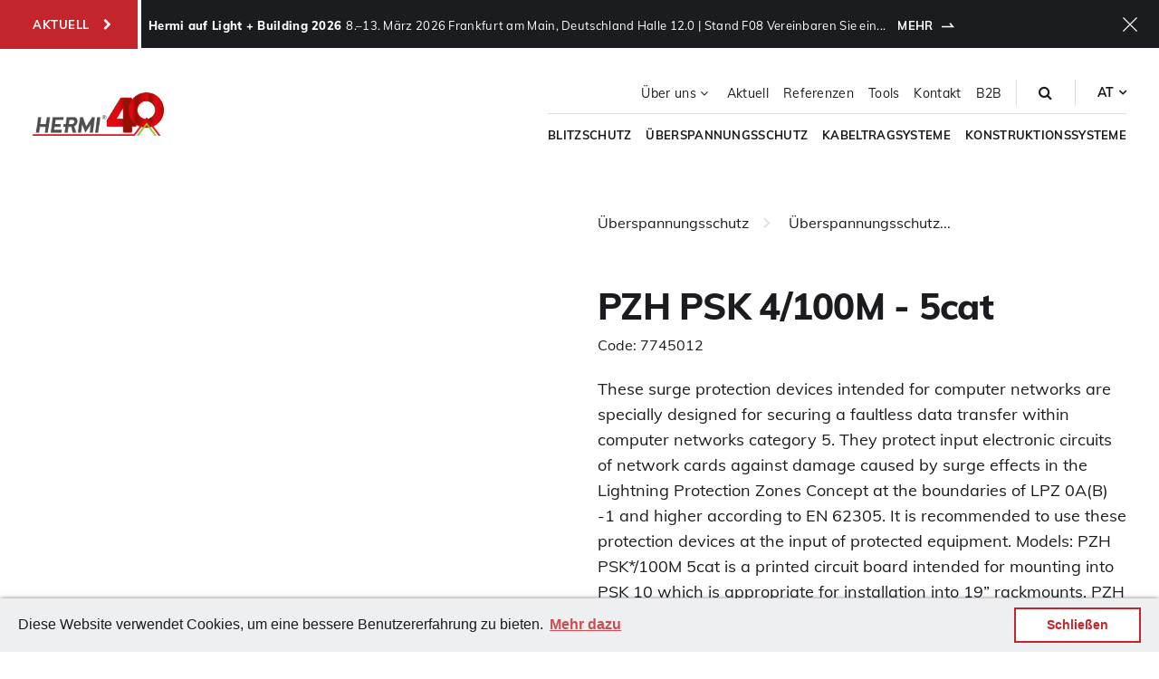

--- FILE ---
content_type: text/html; charset=UTF-8
request_url: https://hermi.at/produkt/pzh-psk-4100m---5cat
body_size: 23952
content:
<!DOCTYPE html>











<html lang="at"
      class=" prodajni-program-produkt">

<head>
    <meta charset="utf-8">
<meta name="viewport" content="width=device-width, initial-scale=1">

<!-- META DATA START -->
<title>PZH PSK 4 | Experten für Blitzschutzsysteme, Kabel und Solarlösungen | Hermi.at</title>
<meta name="description" content="These surge protection devices intended for computer networks are specially designed for securing a faultless data transfer within computer networks category 5. They protect input electronic circuits of network cards against damage caused by surge effects in the Lightning Protection Zones Concept at the boundaries of LPZ 0A(B) -1 and higher according to EN 62305. It is recommended to use these protection devices at the input of protected equipment. Models: PZH PSK*/100M 5cat is a printed circuit board intended for mounting into PSK 10 which is appropriate for installation into 19” rackmounts. PZH PSK 2/100M 5cat designed for protection of two pairs has LSA-PLUS connector at the input side and RJ45 connector at the output side. PZH PSK 4/100M 5cat designed for protection of four pairs has RJ45 connector at the input and output sides.">

<meta name="author" content="Spletna postaja">
<meta name="image" content="https://b2b.hermi.si/storage/app/media/Products/7745012_2022-12.jpg">

<meta property="og:type" content="website" />
<meta property="og:url" content="https://hermi.at/produkt/pzh-psk-4100m---5cat" />
<meta property="og:title" content="PZH PSK 4 | Experten für Blitzschutzsysteme, Kabel und Solarlösungen | Hermi-solutions.de" />
<meta property="og:site_name" content="PZH PSK 4 | Experten für Blitzschutzsysteme, Kabel und Solarlösungen | Hermi-solutions.de" />
<meta property="og:description" content="These surge protection devices intended for computer networks are specially designed for securing a faultless data transfer within computer networks category 5. They protect input electronic circuits of network cards against damage caused by surge effects in the Lightning Protection Zones Concept at the boundaries of LPZ 0A(B) -1 and higher according to EN 62305. It is recommended to use these protection devices at the input of protected equipment. Models: PZH PSK*/100M 5cat is a printed circuit board intended for mounting into PSK 10 which is appropriate for installation into 19” rackmounts. PZH PSK 2/100M 5cat designed for protection of two pairs has LSA-PLUS connector at the input side and RJ45 connector at the output side. PZH PSK 4/100M 5cat designed for protection of four pairs has RJ45 connector at the input and output sides." />
<meta property="og:image" content="https://b2b.hermi.si/storage/app/media/Products/7745012_2022-12.jpg" />

<link rel="icon" type="image/png" href="https://hermi.at/storage/app/uploads/public/611/22b/917/61122b917cfd8103040443.png">
<link rel="icon" type="image/png" sizes="32x32" href="https://hermi.at/storage/app/uploads/public/611/22b/917/thumb_13_32_32_0_0_crop.png">
<link rel="icon" type="image/png" sizes="16x16" href="https://hermi.at/storage/app/uploads/public/611/22b/917/thumb_13_16_16_0_0_crop.png">

<link rel="canonical" href="https://hermi.at/produkt/pzh-psk-4100m---5cat" />
<link rel="alternate" hreflang="sl-SI" href="https://hermi.si/produkt/pzh-psk-4100-7745012" />
<link rel="alternate" hreflang="en-GB" href="https://hermi-solutions.com/product/pzh-psk-4100m-5cat-7745012" />
<link rel="alternate" hreflang="hr-HR" href="https://hermi.hr/produkt/pzh-psk-4100m-5cat-7745012" />
<link rel="alternate" hreflang="de-DE" href="https://hermi-solutions.de/produkt/pzh-psk-4100m---5cat" />
<link rel="alternate" hreflang="hr-BA" href="https://hermi.ba/produkt/pzh-psk-4100m-5cat-7745012" />
<link rel="alternate" hreflang="de-AT" href="https://hermi.at/produkt/pzh-psk-4100m---5cat" />
<link rel="alternate" hreflang="sr-SR" href="https://hermi.co.rs/proizvod/pzh-psk-4100m-5cat-7745012" />
<link rel="alternate" hreflang="ro-RO" href="https://hermi-paratrasnet.ro/produkt/pzh-psk-4100m-5cat-7745012" />
<link rel="alternate" hreflang="hu-HU" href="https://hermi.hu/produkt/pzh-psk-4100m-5cat-7745012" />
<link rel="alternate" hreflang="x-default" href="https://hermi.si/produkt/pzh-psk-4100-7745012" />
<!-- META DATA END -->


    <link rel="stylesheet" href="https://hermi.at/themes/default/assets/styles/css/custom.min.css?v=20260113102651">

<style>
    .grecaptcha-badge {
        visibility: hidden !important;
    }
</style>

<link rel="stylesheet" href="https://hermi.at/plugins/sp/essentials/assets/cookies/cookieconsent.min.css">
    
<meta name="google-site-verification" content="6wUxEcYXtAJ1Th70u_SrsCob1C2qFoFjbTMEuZaD0lo" />

</head>

<body class="view-desktop page-prodajni-program-produkt   has-breaking" >


<div class="page-layout">
    <div class="loading-cover">
        <div class="svg-wrapper">

                            <div class="en-loader">
                    <svg id="Layer_1" xmlns="http://www.w3.org/2000/svg" version="1.1" xmlns:xlink="http://www.w3.org/1999/xlink" viewBox="226 236 775 350">
                        <defs>
                            <style>
                                .st0 {
                                    fill: url(#linear-gradient2);
                                }

                                .st1 {
                                    fill: #95c11f;
                                }

                                .st2 {
                                    clip-path: url(#clippath-4);
                                }

                                .st3 {
                                    fill: url(#linear-gradient1);
                                }

                                .st4 {
                                    fill: none;
                                }

                                .st5, .st6 {
                                    fill: #504e4d;
                                }

                                .st7 {
                                    fill: #e30613;
                                }

                                .st8 {
                                    clip-path: url(#clippath-1);
                                }

                                .st6 {
                                    fill-rule: evenodd;
                                }

                                .st9 {
                                    clip-path: url(#clippath-3);
                                }

                                .st10 {
                                    fill: url(#linear-gradient4);
                                }

                                .st11 {
                                    fill: url(#linear-gradient3);
                                }

                                .st12 {
                                    clip-path: url(#clippath-2);
                                }

                                .st13 {
                                    fill: url(#linear-gradient);
                                }

                                .st14 {
                                    clip-path: url(#clippath);
                                }
                            </style>
                            <clipPath id="clippath">
                                <path class="st4" d="M758.4489746,325.5010071v69.9289856h-42.7719727l42.7719727-69.9289856ZM746.2089844,273.5230103c-1.8939819,0-3.6149902.8009644-4.6049805,2.4169922l-76.9760132,125.8519897c-.6209717,1.0140076-.9940186,1.9980164-.9940186,3.1880188v27.3889771c0,3.0830078,2.5160522,5.598999,5.6010132,5.598999h89.2139893v28.8680115c0,3.0820007,2.5230103,5.598999,5.6010132,5.598999h37.2160034c3.0789795,0,5.6060181-2.5209961,5.6060181-5.598999v-28.8680115h20.5449829c3.0800171,0,5.6060181-2.5159912,5.6060181-5.598999v-31.3339844c0-3.0840149-2.5220337-5.605011-5.6060181-5.605011h-20.5449829v-116.3049927c0-3.0809937-2.5209961-5.6019897-5.6060181-5.6019897h-55.0570068Z"/>
                            </clipPath>
                            <linearGradient id="linear-gradient" x1=".0000011" y1="793.0469959" x2="1.000002" y2="793.0469959" gradientTransform="translate(663.633728 134706.2774289) scale(169.3888245 -169.3888245)" gradientUnits="userSpaceOnUse">
                                <stop offset="0" stop-color="#e30613"/>
                                <stop offset=".0959036" stop-color="#e30613"/>
                                <stop offset=".222502" stop-color="#e30613"/>
                                <stop offset=".391061" stop-color="#e30613"/>
                                <stop offset=".625698" stop-color="#911004"/>
                                <stop offset=".7765359" stop-color="#911004"/>
                                <stop offset="1" stop-color="#911004"/>
                            </linearGradient>
                            <clipPath id="clippath-1">
                                <rect class="st4" width="1267.8060303" height="793.0469971"/>
                            </clipPath>
                            <linearGradient id="linear-gradient1" x1="0" y1="793.0470002" x2="1" y2="793.0470002" gradientTransform="translate(661.6339722 137878.610781) scale(173.3890076 -173.3890076)" gradientUnits="userSpaceOnUse">
                                <stop offset="0" stop-color="#e30613"/>
                                <stop offset=".0959036" stop-color="#e30613"/>
                                <stop offset=".114047" stop-color="#d0080f"/>
                                <stop offset=".1465448" stop-color="#b40b0a"/>
                                <stop offset=".1793537" stop-color="#a00e06"/>
                                <stop offset=".2123466" stop-color="#940f04"/>
                                <stop offset=".24581" stop-color="#911004"/>
                                <stop offset=".3995113" stop-color="#bf0a0c"/>
                                <stop offset=".50838" stop-color="#e30613"/>
                                <stop offset=".625698" stop-color="#911004"/>
                                <stop offset=".6970807" stop-color="#bf0a0c"/>
                                <stop offset=".747642" stop-color="#e30613"/>
                                <stop offset=".8096583" stop-color="#df0612"/>
                                <stop offset=".8632424" stop-color="#d40710"/>
                                <stop offset=".9136868" stop-color="#c3090d"/>
                                <stop offset=".9619226" stop-color="#aa0c08"/>
                                <stop offset="1" stop-color="#911004"/>
                            </linearGradient>
                            <clipPath id="clippath-2">
                                <path class="st4" d="M838.4160156,343.6470032c0-29.1750183,23.651001-52.8250122,52.8250122-52.8250122,29.1749878,0,52.8259888,23.6499939,52.8259888,52.8250122,0,29.1749878-23.651001,52.8259888-52.8259888,52.8259888-29.1740112,0-52.8250122-23.651001-52.8250122-52.8259888M790.6560059,343.6470032c0,55.5509949,45.0339966,100.5839844,100.585022,100.5839844,55.552002,0,100.5849609-45.0329895,100.5849609-100.5839844s-45.032959-100.5849915-100.5849609-100.5849915c-55.5510254,0-100.585022,45.0339966-100.585022,100.5849915"/>
                            </clipPath>
                            <linearGradient id="linear-gradient2" x1="-.0000036" y1="793.046999" x2="1.0000014" y2="793.046999" gradientTransform="translate(790.6567383 159880.087027) scale(201.1689606 -201.1689606)" gradientUnits="userSpaceOnUse">
                                <stop offset="0" stop-color="#e30613"/>
                                <stop offset=".0959036" stop-color="#e30613"/>
                                <stop offset=".114047" stop-color="#d0080f"/>
                                <stop offset=".1465448" stop-color="#b40b0a"/>
                                <stop offset=".1793537" stop-color="#a00e06"/>
                                <stop offset=".2123466" stop-color="#940f04"/>
                                <stop offset=".24581" stop-color="#911004"/>
                                <stop offset=".3995113" stop-color="#bf0a0c"/>
                                <stop offset=".50838" stop-color="#e30613"/>
                                <stop offset=".625698" stop-color="#911004"/>
                                <stop offset=".6970807" stop-color="#bf0a0c"/>
                                <stop offset=".747642" stop-color="#e30613"/>
                                <stop offset=".8096583" stop-color="#df0612"/>
                                <stop offset=".8632424" stop-color="#d40710"/>
                                <stop offset=".9136868" stop-color="#c3090d"/>
                                <stop offset=".9619226" stop-color="#aa0c08"/>
                                <stop offset="1" stop-color="#911004"/>
                            </linearGradient>
                            <clipPath id="clippath-3">
                                <rect class="st4" width="1267.8060303" height="793.0469971"/>
                            </clipPath>
                            <linearGradient id="linear-gradient3" x1="0" y1="793.0469969" x2="1" y2="793.0469969" gradientTransform="translate(788.6569824 163052.3113791) scale(205.1690063 -205.1690063)" gradientUnits="userSpaceOnUse">
                                <stop offset="0" stop-color="#e30613"/>
                                <stop offset=".0959036" stop-color="#e30613"/>
                                <stop offset=".222502" stop-color="#e30613"/>
                                <stop offset=".391061" stop-color="#e30613"/>
                                <stop offset=".625698" stop-color="#911004"/>
                                <stop offset=".7765359" stop-color="#911004"/>
                                <stop offset="1" stop-color="#911004"/>
                            </linearGradient>
                            <clipPath id="clippath-4">
                                <rect class="st4" x="862.0269775" y="341.8860168" width="63.3829956" height="1.4129944"/>
                            </clipPath>
                            <linearGradient id="linear-gradient4" x1=".000259" y1="793.0469107" x2=".9997626" y2="793.0469107" gradientTransform="translate(-227.4089354 341.8856812) rotate(90) scale(1.4136962 -1.4136962)" gradientUnits="userSpaceOnUse">
                                <stop offset="0" stop-color="#e30613"/>
                                <stop offset=".0959036" stop-color="#e30613"/>
                                <stop offset=".222502" stop-color="#e30613"/>
                                <stop offset=".391061" stop-color="#e30613"/>
                                <stop offset=".625698" stop-color="#911004"/>
                                <stop offset=".7765359" stop-color="#911004"/>
                                <stop offset="1" stop-color="#911004"/>
                            </linearGradient>
                            <clipPath id="revealClip">
                                <rect id="clipRect" x="226" y="236" width="0" height="100%">
                                    <animate attributeName="width" from="0" to="100%" dur="1s" fill="freeze"/>
                                </rect>
                            </clipPath>
                        </defs>
                        <g class="st14">
                            <rect class="st13" x="663.6339111" y="273.5230713" width="169.3889771" height="198.9119568"/>
                        </g>
                        <g class="st8">
                            <path class="st3" d="M664.6289673,401.7915344l-1.2796631-.7826538,76.9749756-125.8509827c1.2855835-2.1151733,3.5826416-3.1511841,5.8846436-3.1353149h55.0570068c3.9190063.0053101,7.1004639,3.18573,7.105957,7.1019287v114.8050232h19.0450439c3.9182739.0053101,7.1005859,3.1861877,7.105957,7.1049805v31.3349915c-.0064087,3.9197083-3.1938477,7.0933533-7.105957,7.098999h-19.0450439v27.3670044c-.0068359,3.915802-3.1915283,7.0926819-7.105957,7.098999h-37.2160034c-3.9116211-.0052795-7.0952148-3.1800537-7.1009521-7.098999v-27.3670044h-87.7150269c-3.9174805-.0044861-7.09552-3.1834717-7.0999756-7.098999v-27.3899841c-.0074463-1.513092.506958-2.8301086,1.2163696-3.9723206h0l-.0010376.0016785,1.2796631.7826538,1.2785645.7843628c-.5346069.8857422-.7661743,1.5387573-.7736206,2.4036255v27.3899841c.0041504,2.2485352,1.8494873,4.0949097,4.1000366,4.0990295h90.7149658v30.3669739c.0041504,2.2471008,1.8565674,4.0949097,4.1010132,4.0990295h37.2160034c2.2455444-.0041199,4.1018677-1.8587952,4.1060181-4.0990295v-30.3669739h22.0449829c2.2459106-.0041199,4.1018677-1.8547058,4.1060181-4.0990295v-31.3349915c-.0041504-2.2491455-1.8562622-4.1008911-4.1060181-4.105011h-22.0449829v-117.8049927c-.0041504-2.2457275-1.8550415-4.0978394-4.1060181-4.1019897h-55.0570068c-1.4860229.0158691-2.6309814.5819702-3.3257446,1.7012939l-76.9746094,125.8504028-.0010376.0016785-1.2785645-.7843628ZM758.4489746,395.4295044h-1.5v-64.6009216l-38.5962524,63.1009827,40.0962524-.0000305v1.4999695h-1.5,1.5v1.5h-45.447937l46.947876-76.7554016v76.7554016h-1.499939v-1.5Z"/>
                        </g>
                        <g class="st12">
                            <rect class="st0" x="790.6560059" y="243.0620728" width="201.1699829" height="201.1689453"/>
                        </g>
                        <g class="st9">
                            <path class="st11" d="M891.2410889,243.0625v1.5c-54.7220459.0991211-98.9849854,44.36203-99.0841064,99.085022.0991211,54.7220154,44.3619995,98.9849243,99.0841064,99.0840149,54.7219238-.0990906,98.9858398-44.3619995,99.0849609-99.0840149-.0991211-54.7229614-44.3630371-98.9859009-99.0849609-99.085022v-2.999939c56.3799438.0009766,102.0839233,45.703949,102.0848999,102.0849609-.0009766,56.3800354-45.7049561,102.0830383-102.0848999,102.0839844-56.3800659-.0009766-102.0831299-45.7039185-102.0840454-102.0839844.0009155-56.3809814,45.7039185-102.0839844,102.0840454-102.0849609v1.499939ZM891.2410889,396.4725037v1.5c-30.0040894-.000946-54.3240967-24.3219299-54.3250122-54.3249817.0009155-30.0039673,24.3208618-54.3250122,54.3250122-54.3259888,30.0039673.0009766,54.3249512,24.321991,54.3259277,54.3259888-.0009766,30.0030518-24.3219604,54.3240356-54.3259277,54.3249817v-2.9999695c28.3459473-.0513306,51.2746582-22.980011,51.3259888-51.3250122-.0513306-28.3460083-22.9800415-51.2746887-51.3259888-51.3260193-28.3460693.0513306-51.2737427,22.9799805-51.3250732,51.3260193.0513306,28.3450317,22.9790039,51.2736816,51.3250732,51.3250122v1.4999695Z"/>
                            <polygon class="st5" points="301.3406067 474.1152039 306.1455994 440.439209 273.121582 440.439209 268.3135986 474.1152039 250.5005951 474.1152039 263.0635986 384.5282288 280.877594 384.5282288 275.3625793 424.4442139 308.3895874 424.4442139 313.9046021 384.5282288 331.9776001 384.5282288 319.4136047 474.1152039 301.3406067 474.1152039"/>
                            <polygon class="st5" points="348.4744873 384.52771 410.2364807 384.52771 407.9934692 400.5197144 364.0454712 400.5197144 360.6474609 424.4447327 394.7624817 424.4447327 392.5214844 440.4387207 358.4064636 440.4387207 355.9654846 458.1227112 399.9164734 458.1227112 397.6734619 474.1147156 335.9104614 474.1147156 348.4744873 384.52771"/>
                            <polygon class="st5" points="568.9506226 426.006012 558.3345947 442.5180359 537.2606201 473.9670105 525.338623 442.9090271 519.0205688 426.006012 518.5006104 426.006012 511.7536011 474.1160278 493.9406128 474.1160278 506.5036011 384.5270386 522.8865967 384.5270386 534.4486084 416.1240234 542.140564 438.2270203 542.9226074 438.2270203 557.0175781 415.6040344 576.7166138 384.5270386 593.1015625 384.5270386 580.5375977 474.1160278 562.7235718 474.1160278 569.4705811 426.006012 568.9506226 426.006012"/>
                            <polygon class="st5" points="624.3701782 384.52771 611.8061523 474.1147156 593.9931641 474.1147156 606.5561523 384.52771 624.3701782 384.52771"/>
                            <path class="st5" d="M490.8925781,402.665802c-.5299988-3.3349915-1.6669922-6.3479919-3.4129944-9.0360107-1.7480164-2.6859741-4.1270142-4.8769836-7.1419983-6.5669861-3.0120239-1.6900024-6.7740173-2.5350037-11.2810059-2.5350037h-39.9169922l-5.5980225,39.9169922h-13.2269897l-2.2430115,15.9940186h13.2270203l-4.7220154,33.6759949h17.8110046l4.7250061-33.6759949h16.1229858c.2980042.9549866.6930237,2.3200073,1.1800232,4.0950012.4869995,1.7769775,1.0349731,3.7519836,1.6419983,5.9179993.6049805,2.1669922,1.2389832,4.440979,1.9019775,6.8259888.6620178,2.3840027,1.2980042,4.6600037,1.9030151,6.8259888.6080017,2.1679993,1.1529846,4.1400146,1.6419983,5.9150085.4849854,1.7780151.8349915,3.1450195,1.0499878,4.0960083h19.2449951l-10.9819946-36.6679993c2.5100098-1.2099915,4.8070068-2.75,6.8880005-4.6140137,2.0830078-1.8639832,3.9060059-3.9019775,5.4730225-6.1119995,1.565979-2.2109985,2.8499756-4.5509949,3.8459778-7.0220032.9980164-2.4689941,1.6589966-4.875,1.9880066-7.2149963.447998-3.2059937.4079895-6.4799805-.1199951-9.8179932M473.5795898,412.5477905c-.4890137,3.48703-1.9300232,6.3410034-4.3220215,8.5650024-2.3919983,2.2210083-5.6679993,3.3330078-9.8289795,3.3330078h-18.0750122l3.3569946-23.9259949h18.072998c4.0740051,0,7.0140076,1.1350098,8.8200073,3.3999939,1.8059998,2.2680054,2.4649963,5.1409912,1.9760132,8.6279907"/>
                            <path class="st6" d="M647.2791748,374.2750244c3.1849976,0,5.8729858,1.1640015,8.1569824,3.4230042,2.3220215,2.2099915,3.4129639,4.9580078,3.4129639,8.1369934,0,3.1870117-1.0909424,5.8770142-3.4129639,8.0809937-2.2839966,2.2650146-4.9719849,3.3590088-8.1569824,3.3590088-2.5720215,0-4.9060059-.7910156-6.9920044-2.4420166-2.75-2.1409912-4.5289917-5.4440002-4.5289917-8.9359741,0-3.0570068,1.105957-5.7450256,3.3759766-8.0770264,2.1970215-2.3809814,4.8930054-3.5449829,8.1450195-3.5449829M647.335144,375.803009c-2.7529907,0-5.085022.980011-7.0479736,2.9990234-4.2269897,4.2869873-3.9100342,10.5209961.4869995,14.4369812,1.901001,1.7180176,4.0570068,2.5700073,6.5050049,2.5700073,2.7619629,0,5.0780029-.9760132,7.1029663-2.9410095,1.9550171-1.9509888,2.9370117-4.2739868,2.9370117-6.9709778,0-2.8080139-.9819946-5.1440125-2.8690186-7.1490173-1.9689941-1.9649963-4.3029785-2.9450073-7.1149902-2.9450073M647.5891724,379.0470276h-4.9680176v13.0979919h2.5640259v-5.572998h2.4039917l2.6820068,5.572998h2.756958l-2.8809814-5.9459839c.8569946-.178009,1.5299683-.6040039,2.1480103-1.1550293,1.289978-1.34198,1.0499878-4.1669922-.6730347-5.1359863-1.2199707-.6829834-2.6329956-.8609924-4.032959-.8609924M645.1851807,385.0440063c.7419434,0,1.4749756.0620117,2.2119751.0620117.7969971-.0620117,1.5380249-.1860046,2.2160034-.4289856,1.3380127-.6130066,1.2689819-3.0010071,0-3.553009-1.5449829-.6730042-2.8829956-.4850159-4.4279785-.4850159v4.4049988Z"/>
                            <path class="st5" d="M294.4892883,538.1255951c.3659973.20401.5189819.4480133.4569702.7320099-.0609741.2859955-.223999.5599976-.4869995.8240051-.2659912.2639923-.5799866.4979858-.946991.7009888-.3649902.20401-.6499939.3059998-.8529968.3059998-1.8299866-.0410004-3.7009888.1119995-5.6119995.4570007-1.9119873.3450012-3.7829895.6809998-5.6119995,1.0059967-1.6279907.2450104-3.243988.529007-4.848999.8540039-1.6080017.326004-3.223999.6710052-4.8500061,1.0370026-1.7080078.4069977-3.3859863.822998-5.0329895,1.2510071-1.6470032.4269867-3.3040161.8839874-4.9710083,1.371994-1.303009,2.8880005-2.5119934,5.7749939-3.6300049,8.6620026-1.118988,2.8869934-2.2059784,5.7949982-3.2629852,8.7229919-.3269958.9349976-.7019958,1.9520111-1.1279907,3.0510101-.428009,1.0970001-.8450012,2.2049866-1.2510071,3.3239899-.4080048,1.1179962-.7630005,2.2160034-1.0679932,3.2940063-.3040009,1.0769958-.5180054,2.0429993-.6399994,2.8970032-.0410004.3659973-.2350006.6809998-.57901.9459991-.3470001.2630005-.7229919.4579926-1.1289978.5799866-.4080048.1210022-.7630005.1210022-1.0679932,0-.3040009-.121994-.4160004-.4079895-.3359985-.8549957.3259888-2.0739899.8849945-4.371994,1.6779938-6.8919983.7929993-2.522995,1.595993-4.9019928,2.4100037-7.1380005.8939972-2.5220032,1.8289948-5.0429993,2.8059998-7.5639954.9759979-2.5209961,1.9919891-5.0630035,3.0500031-7.625-1.0980225.4490051-2.1870117.9060059-3.2640076,1.371994-1.0780029.4680023-2.1450043.9869995-3.2019958,1.5559998-.1220093.0820007-.326004.1520081-.6100006.2140045-.2859955.0610046-.5599976.0910034-.8240051.0910034-.2639923,0-.4779968-.0709991-.6399994-.2129974-.1629944-.1430054-.2039948-.3970032-.121994-.7630005,0-.0400085.019989-.0810089.0609894-.1220093.0400085-.2030029.1520081-.3959961.3350067-.5789948l.5800018-.5800018h-.0610046c1.4230042-.9349976,2.9069977-1.7590027,4.4530029-2.470993,1.5449982-.7109985,3.1309814-1.3510132,4.7579956-1.9210052,2.1549988-4.8800049,4.4219971-9.423996,6.8009949-13.6329803,2.3789978-4.2090149,4.7470093-7.960022,7.1069946-11.2550049,2.3580017-3.2940063,4.6560059-6.0780029,6.8919983-8.3569946,2.2369995-2.2770081,4.2900085-3.934021,6.1620178-4.9710083,1.8699951-1.0379944,3.5169983-1.3930054,4.940979-1.0679932,1.4230042.3259888,2.5010071,1.4449768,3.2319946,3.3559875.3670044.9349976.5090027,2.1650085.428009,3.6900024-.0820007,1.5239868-.29599,3.0610046-.6409912,4.6059875-.3450012,1.5450134-.7520142,2.9580078-1.2189941,4.2390137-.4689941,1.2810059-.9259949,2.144989-1.3730164,2.5929871-.243988.2430115-.5489807.4170227-.914978.5180054-.3670044.1019897-.6820068.1019897-.9460144,0-.2640076-.1009827-.447998-.2749939-.5490112-.5180054-.1019897-.2449951-.0099792-.5699768.2750244-.9769897.243988-.3659973.5179749-1.0159912.822998-1.9519958.3049927-.9349976.5589905-1.9920044.7630005-3.1719971.2030029-1.1790161.3359985-2.3789978.3959961-3.598999.0610046-1.2189941-.0299988-2.2969971-.2740173-3.2330017-.243988-.9349976-.67099-1.6260071-1.2809753-2.0740051-.6100159-.446991-1.4640198-.4880066-2.5620117-.1210022-1.1809998.4060059-2.4509888,1.2600098-3.8120117,2.5610046-1.3639832,1.302002-2.7449951,2.8779907-4.1489868,4.7279968-1.4030151,1.8500061-2.79599,3.8529968-4.1790161,6.0079956-1.3819885,2.1560059-2.6829834,4.269989-3.9029846,6.3439941-1.2210083,2.0740051-2.3080139,4.006012-3.2630005,5.7950134-.9570007,1.7900085-1.6990051,3.2339935-2.2269897,4.3309937-.8150024,1.6269989-1.5859985,3.2339935-2.3180237,4.8199921,1.5030212-.447998,2.9990234-.8549957,4.4830017-1.220993,1.4840088-.3650055,2.9590149-.7320099,4.4230042-1.0980072,2.1549988-.5279999,4.2900085-.9960022,6.4049988-1.4029999,2.1130066-.4049988,4.2489929-.7720032,6.4039917-1.0979919.7330017-.0810089,1.5050049-.2140045,2.3190002-.3960114.8130188-.1829987,1.6470032-.3249969,2.5010071-.4269867.8540039-.102005,1.677002-.1320038,2.4700012-.0920105.7929993.0410004,1.5350037.223999,2.2270203.548996"/>
                            <path class="st5" d="M315.5949707,542.6391144c.5679932-.2830048.9150085-.2430115,1.0360107.121994.1220093.3670044-.0209961.7120056-.427002,1.0370026-.5690002.4889984-1.3420105.977005-2.3170166,1.4640045-.9769897.4889984-2.0439758.9259949-3.2029724,1.3119965-1.1600037.3869934-2.3590088.6920013-3.598999.9149933-1.2410278.223999-2.4100037.2960052-3.5080261.2140045-.4069824.8540039-.914978,1.677002-1.5239868,2.4700012-.6109924.7929993-1.2619934,1.5249939-1.9519958,2.196991-.6929932.6710052-1.3829956,1.2400055-2.0750122,1.7070007-.6919861.4680023-1.3009949.7620087-1.8299866.8840027-.7720032.2050018-1.4030151.1940002-1.8900146-.0299988-.4889832-.2220001-.8649902-.5690002-1.1289978-1.0370026-.2640076-.4669952-.4159851-1.026001-.4570007-1.6779938-.0400085-.6490021,0-1.2799988.1210022-1.8899994.3259888-1.7890015.9060059-3.3650055,1.7390137-4.7279968.8339844-1.3619995,1.8800049-2.6930084,3.1419983-3.9950104.4049988-.4059906.8739929-.6100006,1.4019775-.6100006.5280151,0,.7730103.1630096.7320251.4880066.5699768-.2440033,1.1679993-.3139954,1.7999878-.2140045.6300049.102005,1.2090149.4380035,1.7390137,1.0070038.4459839.4470062.7309875.9759979.8529968,1.5859985.1219788.6090088.1019897,1.2610016-.0599976,1.9519958,1.0149841.0820007,2.1239929-.0099945,3.3239746-.2739868,1.1990051-.2650146,2.3480225-.5800018,3.4460144-.9470062,1.098999-.3650055,2.0639954-.7409973,2.8980103-1.128006.8329773-.3860016,1.4129944-.6609955,1.7389832-.8239899M297.4159851,552.0341034c.8549805-.447998,1.5759888-1.1289978,2.1659851-2.0439911.5890198-.9150085,1.026001-1.8610077,1.3120117-2.8359985-.9370117-.4060059-1.6270142-.9360046-2.0750122-1.5859985-.447998-.6910095-.6300049-1.3420105-.5480042-1.9520111-.4489746.5700073-.8549805,1.1490021-1.2209778,1.7380066-.3650208.5899963-.6710205,1.2109985-.9140015,1.8600006-.1620178.3670044-.3460083.9059906-.5500183,1.6179962-.2030029.7120056-.3049927,1.3820038-.3049927,2.0120087,0,.6309967.1430054,1.0979919.427002,1.4039917.2850037.3040009.855011.2339935,1.7080078-.2140045M300.7099915,543.9821014l.243988.2440033v-.0609894l-.243988-.1830139Z"/>
                            <path class="st5" d="M335.1094055,543.9664001c.7509766-.2999878,1.1729736-.2719879,1.2679749.0840149.0920105.3569946-.1609802.7419891-.7609863,1.1549988-.3380127.2259979-.8450012.5069885-1.5220032.8450012-.6749878.3379974-1.4360046.6949921-2.2810059,1.0699921-.8450012.3760071-1.7269897.723999-2.6470032,1.0429993-.92099.3200073-1.8029785.5820007-2.6479797.7879944-.8460083.2070007-1.605011.3010101-2.2820129.2830048-.6759949-.0189972-1.1640015-.1790009-1.4639893-.4799957-.302002-.3000031-.5169983-.6190033-.6480103-.9570007-.1319885-.3390045-.2349854-.7140045-.3099976-1.1269989-.0759888-.3379974-.1220093-.647995-.1409912-.9300079-.0190125-.2809906-.0660095-.4869995-.1400146-.6199951-.0759888-.1309967-.2070007-.177002-.394989-.1399994-.1880188.0379944-.4880066.1880035-.901001.451004-.8269958.5999908-1.5769958,1.3049927-2.2539978,2.1119995-.6759949.8079987-1.3049927,1.6620026-1.8869934,2.5639954-.5820007.901001-1.1350098,1.8209991-1.6620178,2.7590027-.5249939.9400024-1.0700073,1.822998-1.6340027,2.647995-.1489868.2250061-.3840027.404007-.7039795.5359955-.3180237.1320038-.6190186.1960144-.901001.1960144-.2810059,0-.507019-.0740051-.6760254-.2240143-.1689758-.1509857-.1779785-.4319916-.0279846-.845993.4140015-1.201004.9110107-2.3840027,1.4930115-3.548996.5829773-1.1630096,1.1359863-2.3470001,1.6619873-3.548996.1879883-.375.4500122-.8530121.7879944-1.4360046.3380127-.5820007.6669922-1.1920013.9869995-1.8310089.3190002-.6380005.5809937-1.2679901.7879944-1.8869934.2060242-.6199951.2910156-1.1549988.2539978-1.6049957,0-.0380096-.0099792-.0660095-.0289917-.0850067-.0189819-.0189972-.0279846-.0659943-.0279846-.1409912v-.0570068c0-.223999.0939941-.4680023.2819824-.7319946.1880188-.2620087.4120178-.4790039.6759949-.6480103.2620239-.1689911.5350037-.2619934.8160095-.2809906.2829895-.0180054.480011.121994.5920105.4219971.1879883.451004.2539978.9210052.196991,1.4080048-.0559998.4899902-.1690063.9779968-.3380127,1.4649963-.1679993.4879913-.3759766.9680023-.6199951,1.4369965-.243988.4689941-.4779968.9290009-.7039795,1.3800049.2999878-.3379974.6949768-.7409973,1.1839905-1.2109985.4869995-.4690094,1.0140076-.8820038,1.5769958-1.2400055.5629883-.3560028,1.1260071-.6100006,1.6889954-.7599945.5639954-.1500092,1.1080017-.0559998,1.6340027.2819977.5639954.3759918.8919983.8159943.9869995,1.322998.0920105.5079956.1490173.9859924.1679993,1.4369965.0190125.451004.1029968.8359985.2529907,1.1549988.151001.3190002.572998.4700012,1.2680054.4499969.6940002-.0189972,1.7369995-.2429962,3.1270142-.6759949,1.3890076-.4299927,3.3599854-1.1909943,5.9150085-2.2810059"/>
                            <path class="st5" d="M362.1494141,543.2906952c.5249939-.3009949.9009705-.3279877,1.1259766-.0849915.2260132.2449951.1130066.5549927-.3379822.9299927-.901001.7140045-1.8870239,1.230011-2.9570007,1.5490112-1.0700073.3199921-2.1410217.526001-3.2109985.6199951-1.0700073.0930023-2.085022.1119995-3.0420227.0559998-.9579773-.0559998-1.7749939-.121994-2.4509888-.1970062l-1.6340027,1.6340027c-.5629883.5619965-1.1359863,1.0970001-1.7179871,1.605011-.5830078.5069885-1.2019958.9569855-1.8590088,1.3519897-.6570129.3939972-1.3609924.6470032-2.1119995.7610016-1.2019958.1880035-1.9719849.0460052-2.3099976-.4230042-.3380127-.4689941-.526001-1.0789948-.5629883-1.8309937-.3760071.4889984-.7330017.977005-1.0710144,1.4649963-.3380127.4880066-.6749878.977005-1.0130005,1.4640045-.3009949.4140015-.6669922.9499969-1.098999,1.6060028-.4320068.6569977-.9200134,1.2870026-1.4649963,1.8880005-.5440063.5999908-1.1360168,1.0699921-1.7740173,1.4079895-.6380005.3380127-1.2769775.375-1.914978.1119995-.375-.1499939-.5820007-.3559875-.6199951-.618988-.1130066-1.1640015.0469971-2.3660126.4779968-3.6060028.4329834-1.2389984.9679871-2.451004,1.6059875-3.6329956.6390076-1.1830139,1.3049927-2.3470001,2-3.4930115.6950073-1.144989,1.2869873-2.2249908,1.7740173-3.2399902.0749817-.1870117.2719727-.3740082.59198-.5620117.3179932-.1879883.6390076-.3289948.9580078-.4229889.3179932-.0940094.5820007-.0940094.7879944,0,.2059937.0939941.2539978.3289948.1419983.7039948v.1690063c-.0390015.0379944-.0570068.0759888-.0570068.1119995-.6389771,1.5029907-1.3339844,2.9579926-2.0839844,4.3659973-.7510071,1.4089966-1.4450073,2.8450012-2.0849915,4.3099976-.1490173.3379974-.2620239.6949921-.3380127,1.0699921l.394989-.4499969c.8640137-1.2019958,1.7170105-2.4029999,2.5630188-3.6049957.8450012-1.2019958,1.8119812-2.3470001,2.8999939-3.4369965.1139832-.1119995.3009949-.2250061.5639954-.3379974.2630005-.1130066.5350037-.1970062.8170166-.2540131.2819824-.0549927.5349731-.0369873.7599792.0570068.2260132.0939941.3390198.2910004.3390198.5919952,0,.3379974-.0380249.7409973-.1130066,1.2109985-.0760193.4690094-.1040039.8830109-.0840149,1.2390137.0180054.3569946.1210022.6389923.309021.844986.1879883.2070007.5639954.2170105,1.1269836.0279999.4500122-.1119995.8819885-.3559875,1.2950134-.7319946.4129944-.375.8259888-.7879944,1.2389832-1.2400055.4129944-.4499969.8080139-.9009857,1.184021-1.3509979.375-.4509888.7509766-.8259888,1.1269836-1.1269989.2250061-.1880035.5350037-.394989.9290161-.6199951.3939819-.2250061.7409973-.2250061,1.0429993,0,.5249939.4140015,1.2389832.7039948,2.1399841.8730011.9020081.1699982,1.8389893.2449951,2.8170166.2249908.9749756-.0179901,1.9049988-.1119995,2.7879944-.2809906.8819885-.1690063,1.5870056-.4029999,2.1130066-.70401"/>
                            <path class="st5" d="M393.0762024,545.093399c.4509888-.1129913.7979736-.1419983,1.0419922-.0849915.243988.0569916.394989.1499939.4509888.2819977.0570068.1320038.0190125.2910004-.1119995.4790039-.1329956.1880035-.3299866.3379974-.5920105.4499969-1.8029785.7140045-3.5869751,1.4279938-5.3509827,2.1410065-1.7659912.7129974-3.5490112,1.3899994-5.3519897,2.0279999-1.428009.526001-2.9110107,1.0329895-4.4510193,1.5209961-1.5400085.4889984-3.0979919.7330017-4.6749878.7330017-1.0150146,0-1.8410034-.1600037-2.480011-.480011-.6380005-.3179932-1.1170044-.7319946-1.4360046-1.2389984-.3190002-.5069885-.4879761-1.098999-.5069885-1.7739868-.0190125-.6760101.0660095-1.3700104.2539978-2.0840149l-.6199951.5070038c-.901001.6380005-1.821991,1.2770081-2.7600098,1.9150085-.9389954.6380005-1.8970032,1.2019958-2.8729858,1.6900024-.3009949.1499939-.677002.3099976-1.1270142.4779968-.4509888.1689911-.8729858.272995-1.2669983.3099976-.394989.0379944-.7420044-.0370026-1.0419922-.2250061-.3000183-.1869965-.4700012-.5629883-.5069885-1.1259918-.0370178-.4889984.1689758-1.1360016.618988-1.9440002.4509888-.8070068,1.0329895-1.6419983,1.7460022-2.5070038.7139893-.8639984,1.5029907-1.6900024,2.3659973-2.4779968.8630066-.7890015,1.7189941-1.4089966,2.5639954-1.8600006.8439941-.451004,1.6140137-.6569977,2.3089905-.6199951.6950073.0379944,1.230011.4329987,1.6060181,1.1839905.0749817.1880035.0849915.3570099.0279846.5070038s-.1499939.253006-.2810059.3090057c-.1329956.0569916-.2819824.0669861-.4509888.0289917-.1690063-.0370026-.3299866-.1690063-.4790039-.3950043-.2640076-.4499969-.6950073-.4779968-1.29599-.0839996-.6010132.3940125-1.230011.9390106-1.8880005,1.6340027-.6570129.6950073-1.2659912,1.3990021-1.8300171,2.1119995-.5629883.7140045-.9389954,1.1829987-1.1269836,1.4080048-.1870117.2259979-.3659973.4599915-.5350037.7050018-.1690063.2449951-.3089905.5159912-.4230042.8159943l.9580078-.5070038c.9389954-.5249939,1.8500061-1.1069946,2.7330017-1.7459869.8819885-.6380005,1.7550049-1.276001,2.618988-1.9150085.7890015-.6389923,1.5119934-1.3329926,2.1690063-2.0849915.6560059-.7510071,1.3980103-1.3890076,2.2260132-1.9150085.1869812-.1119995.42099-.1970062.7039795-.2539978.2810059-.0559998.5440063-.0460052.7879944.0279999.2440186.0769958.4230042.197998.5350037.3670044.1130066.1689911.0940247.4219971-.0559998.7599945-.4140015.8650055-.8739929,1.7660065-1.3809814,2.7039948-.506012.9400024-.7590027,1.8970032-.7590027,2.8730011-.0379944,1.0900116.177002,1.8500061.6470032,2.2819977.4689941.4320068,1.0889893.6670074,1.8589783.70401.7690125.0379944,1.6240234-.0740051,2.5630188-.3379974.9379883-.2630005,1.8779907-.5440063,2.8169861-.8450012,2.1029968-.7129974,4.0750122-1.4730072,5.9150085-2.2810059,1.8389893-.8079987,3.8869934-1.5299988,6.1400146-2.1690063"/>
                            <path class="st5" d="M415.6094055,543.9664001c.7509766-.2999878,1.1729736-.2719879,1.2679749.0840149.0920105.3569946-.1609802.7419891-.7609863,1.1549988-.3380127.2259979-.8450012.5069885-1.5220032.8450012-.6749878.3379974-1.4360046.6949921-2.2810059,1.0699921-.8450012.3760071-1.7269897.723999-2.6470032,1.0429993-.92099.3200073-1.8029785.5820007-2.6479797.7879944-.8460083.2070007-1.605011.3010101-2.2820129.2830048-.6759949-.0189972-1.1640015-.1790009-1.4639893-.4799957-.302002-.3000031-.5169983-.6190033-.6480103-.9570007-.1319885-.3390045-.2349854-.7140045-.3099976-1.1269989-.0759888-.3379974-.1220093-.647995-.1409912-.9300079-.0190125-.2809906-.0660095-.4869995-.1400146-.6199951-.0759888-.1309967-.2070007-.177002-.394989-.1399994-.1880188.0379944-.4880066.1880035-.901001.451004-.8269958.5999908-1.5769958,1.3049927-2.2539978,2.1119995-.6759949.8079987-1.3049927,1.6620026-1.8869934,2.5639954-.5820007.901001-1.1350098,1.8209991-1.6620178,2.7590027-.5249939.9400024-1.0700073,1.822998-1.6340027,2.647995-.1489868.2250061-.3840027.404007-.7039795.5359955-.3180237.1320038-.6190186.1960144-.901001.1960144-.2810059,0-.507019-.0740051-.6760254-.2240143-.1689758-.1509857-.1779785-.4319916-.0279846-.845993.4140015-1.201004.9110107-2.3840027,1.4930115-3.548996.5829773-1.1630096,1.1359863-2.3470001,1.6619873-3.548996.1879883-.375.4500122-.8530121.7879944-1.4360046.3380127-.5820007.6669922-1.1920013.9869995-1.8310089.3190002-.6380005.5809937-1.2679901.7879944-1.8869934.2060242-.6199951.2910156-1.1549988.2539978-1.6049957,0-.0380096-.0099792-.0660095-.0289917-.0850067-.0189819-.0189972-.0279846-.0659943-.0279846-.1409912v-.0570068c0-.223999.0939941-.4680023.2819824-.7319946.1880188-.2620087.4120178-.4790039.6759949-.6480103.2620239-.1689911.5350037-.2619934.8160095-.2809906.2829895-.0180054.480011.121994.5920105.4219971.1879883.451004.2539978.9210052.196991,1.4080048-.0559998.4899902-.1690063.9779968-.3380127,1.4649963-.1679993.4879913-.3759766.9680023-.6199951,1.4369965-.243988.4689941-.4779968.9290009-.7039795,1.3800049.2999878-.3379974.6949768-.7409973,1.1839905-1.2109985.4869995-.4690094,1.0140076-.8820038,1.5769958-1.2400055.5629883-.3560028,1.1260071-.6100006,1.6889954-.7599945.5639954-.1500092,1.1080017-.0559998,1.6340027.2819977.5639954.3759918.8919983.8159943.9869995,1.322998.0920105.5079956.1490173.9859924.1679993,1.4369965.0190125.451004.1029968.8359985.2529907,1.1549988.151001.3190002.572998.4700012,1.2680054.4499969.6940002-.0189972,1.7369995-.2429962,3.1270142-.6759949,1.3890076-.4299927,3.3599854-1.1909943,5.9150085-2.2810059"/>
                            <path class="st5" d="M443.4932861,544.6986084c.375-.1869965.6759949-.2619934.901001-.2250061.2260132.0380096.3569946.1400146.394989.3090057.0360107.1690063-.019989.3760071-.1689758.6199951-.1520081.2450104-.3760071.4600067-.677002.6480103-.5630188.3759918-1.3990173.8919983-2.507019,1.5500031-1.1069946.6569977-2.3289795,1.3039856-3.6609802,1.9429932-1.3340149.6389923-2.6950073,1.2019958-4.0840149,1.6889954-1.3899841.4900055-2.677002.7430115-3.8590088.7610016-1.1829834.0200043-2.1789856-.2809906-2.9859924-.901001-.8079834-.6190033-1.2669983-1.697998-1.3800049-3.2389984-.0759888-.7509918-.0559998-1.5209961.0559998-2.3099976.1130066-.7879944.2630005-1.5579987.4510193-2.3099976-.8269958.8649902-1.6329956,1.7379913-2.4219971,2.6199951s-1.6159973,1.7559967-2.4790039,2.6199951c-.3760071.3760071-.8080139.826004-1.2960205,1.3510132-.4879761.5269928-1.0139771,1.0239868-1.5769958,1.4929962-.5639954.4700012-1.1459961.8549957-1.7460022,1.1549988-.6009827.3009949-1.2019958.3939972-1.8029785.2819977-.4130249-.1490021-.5820007-.4319916-.507019-.8450012.0750122-.5630035.2820129-1.2389984.6190186-2.0279999.3379822-.7890015.7709961-1.6060028,1.29599-2.4499969.5270081-.8460083,1.1090088-1.6710052,1.7460022-2.4799957.6390076-.8059998,1.3250122-1.4820099,2.0570068-2.0270081.7319946-.5439911,1.473999-.9299927,2.2250061-1.1549988.7509766-.2259979,1.4829712-.1880035,2.196991.1130066.7129822-.7890015,1.4079895-1.5870056,2.0839844-2.3950043.677002-.8070068,1.3520203-1.6049957,2.0280151-2.3939972.6759949-1.3889923,1.4079895-2.7230072,2.197998-3.9990082.7879944-1.2769775,1.519989-2.4599915,2.196991-3.5499878.9370117-1.4639893,1.8950195-2.8999939,2.8730164-4.3099976.9749756-1.4079895,2.0079956-2.7680054,3.0969849-4.0840149.2630005-.3369751.5540161-.7119751.8739929-1.1259766.3190002-.4130249.6670227-.8170166,1.0420227-1.2109985.375-.3950195.7789917-.7420044,1.2109985-1.0420227.4309998-.2999878.8729858-.4879761,1.3240051-.5639954.5999756-.0740051,1.0049744-.0090027,1.2119751.196991.2060242.2070007.2810059.4980164.223999.8730164-.0549927.3760071-.2059937.8089905-.4499817,1.29599-.2449951.4890137-.5169983.9580078-.8170166,1.40802-.3009949.4519958-.5820007.8649902-.8450012,1.2399902-.2630005.3760071-.4499817.6390076-.5639954.7890015-1.5769958,2.2909851-3.2019958,4.5350037-4.8719788,6.7309875-1.6720276,2.197998-3.40802,4.3659973-5.2110291,6.507019l-.3939819.5069885c-.4510193.8639984-.901001,1.7659912-1.3529968,2.7039948-.4500122.9389954-.8260193,1.8690033-1.1260071,2.7890015-.3009949.9199982-.4989929,1.8399963-.5910034,2.7599945-.0939941.9210052-.0289917,1.7740021.196991,2.5630035.2620239.9019928.7510071,1.4839935,1.4650269,1.7460022.7129822.2639923,1.5569763.3199921,2.5349731.1689911.9750061-.1489868,2.0080261-.4499969,3.0970154-.901001,1.0889893-.4499969,2.1409912-.9379883,3.1560059-1.4649963,1.0130005-.5249939,1.9329834-1.0139923,2.7599792-1.4639893.8260193-.451004,1.4450073-.7690125,1.8590088-.9580078M418.030304,548.5856018c.7509766-.7509918,1.4829712-1.5019989,2.196991-2.2529907.7129822-.7510071,1.4079895-1.5019989,2.0839844-2.2539978l.9580078-1.0700073c-.3380127-.1499939-.7420044-.0650024-1.2120056.2539978-.4689941.3190002-.947998.7700043-1.4360046,1.3510132-.4879761.5829926-.96698,1.2399902-1.4369812,1.9719849-.4689941.7320099-.8910217,1.4370117-1.2660217,2.1130066l.11203-.1130066Z"/>
                            <path class="st5" d="M473.1796875,557.0357971c-.1490173,0-.2700195-.0899963-.3000183-.2999878l-1.5899963-16.9490051h-.0599976l-7.6499939,16.9490051c-.0890198.2099915-.210022.2999878-.4200134.2999878h-.8089905c-.1809998,0-.2709961-.0899963-.3000183-.2999878l-1.17099-19.7690125c0-.2099915.0910034-.3299866.3009949-.3299866h.9300232c.2099915,0,.3299866.1199951.3299866.3299866l.8699951,16.8590088h.0589905l7.5600281-16.8899841c.0899963-.210022.2099915-.2990112.4199829-.2990112h.75c.2099915,0,.2999878.0889893.3300171.2990112l1.5899963,16.8899841h.0599976l6.8399963-16.8899841c.0899963-.210022.1799927-.2990112.4199829-.2990112h1.0200195c.2099915,0,.2989807.1199951.2099915.3299866l-8.1600037,19.7690125c-.0899963.2099915-.2089844.2999878-.3899841.2999878h-.8399963Z"/>
                            <path class="st5" d="M492.2597961,536.9361877c.0299988-.1799927.1499939-.2999878.3299866-.2999878h1.0209961c.1790161,0,.2690125.1199951.2390137.2999878l-3.480011,19.8000031c-.0299988.1790009-.1499939.3000031-.3299866.3000031h-1.0190125c-.1809998,0-.2709961-.1210022-.2399902-.3000031l3.4790039-19.8000031Z"/>
                            <path class="st5" d="M506.0596008,557.0357971c-.1800232,0-.2710266-.1199951-.2400208-.2999878l3.2400208-18.3890076c.0289917-.1210022,0-.1799927-.1200256-.1799927h-5.6699829c-.1499939,0-.2400208-.1200104-.2099915-.3000031l.1499939-.9309845c.0299988-.1790161.1499939-.2990112.3299866-.2990112h13.2289734c.1500244,0,.2700195.1199951.2399902.2990112l-.1789551.9309845c-.0310059.1799927-.151001.3000031-.3309937.3000031h-5.6690063c-.0899963,0-.1499939.0589905-.1799927.1799927l-3.2700195,18.3890076c-.0299988.1799927-.1499939.2999878-.3299866.2999878h-.9899902Z"/>
                            <path class="st5" d="M526.3085938,536.9361877c.0299683-.1799927.1499634-.2999878.3299561-.2999878h1.0209961c.1790161,0,.269043.1199951.2390137.2999878l-1.5599976,8.8200073c-.0299683.1199951.0310059.1799927.151001.1799927h9.7490234c.1199951,0,.1789551-.0599976.2099609-.1799927l1.5599976-8.8200073c.0289917-.1799927.1500244-.2999878.3290405-.2999878h1.0209961c.1789551,0,.2689819.1199951.2399902.2999878l-3.4799805,19.8000031c-.0300293.1790009-.1500244.3000031-.3310547.3000031h-1.0189819c-.1799927,0-.2709961-.1210022-.2399902-.3000031l1.5900269-9.1199951c.0299683-.1199951,0-.1800079-.1210327-.1800079h-9.7490234c-.1199951,0-.1799927.0600128-.2099609.1800079l-1.6199951,9.1199951c-.0300293.1790009-.1500244.3000031-.3300171.3000031h-1.0189819c-.1810303,0-.2709961-.1210022-.2399902-.3000031l3.4790039-19.8000031Z"/>
                            <path class="st5" d="M564.1083984,536.9361877c.0299683-.1799927.1499634-.2999878.3299561-.2999878h11.1900024c.1790161,0,.2700195.1199951.2399902.2999878l-.151001.931015c-.0289917.2099915-.1489868.298996-.3589478.298996h-9.6890259c-.1210327,0-.1810303.0599976-.210022.1799927l-1.289978,7.3800049c-.0310059.1499939.0289917.2099915.1489868.2099915h8.3099976c.1799927,0,.2700195.1200104.2399902.3000031l-.151001.9000092c-.0289917.2099915-.1489868.2999878-.3589478.2999878h-8.3100586c-.1199951,0-.1799927.0600128-.2099609.1800079l-1.3790283,7.7099915c-.0310059.1200104.0289917.1790009.1490479.1790009h9.6889648c.1810303,0,.2709961.1200104.2410278.3010101l-.1500244.9299927c-.0299683.2100067-.1500244.3000031-.3599854.3000031h-11.1589966c-.1810303,0-.2709961-.1210022-.2399902-.3000031l3.4790039-19.8000031Z"/>
                            <path class="st5" d="M587.5380859,557.0357971c-.1800537,0-.2400513-.1199951-.2700195-.2999878l-3.0599976-19.6790009c-.0599976-.2700043.0599976-.4199982.2699585-.4199982h.9300537c.2399902,0,.3299561.0889893.3599854.3299866l2.6400146,17.3400116h.0609741l8.6690063-17.3709869c.1199951-.2390137.2399902-.2990112.4799805-.2990112h.9890137c.210022,0,.3300171.1499939.151001.4199982l-9.9299927,19.6790009c-.1199951.2099915-.210022.2999878-.3900146.2999878h-.8999634Z"/>
                            <path class="st5" d="M608.328125,536.9361877c.0299683-.1799927.1499634-.2999878.3299561-.2999878h11.1900024c.1799927,0,.2700195.1199951.2399902.2999878l-.151001.931015c-.0289917.2099915-.1489868.298996-.3589478.298996h-9.6890259c-.1210327,0-.1810303.0599976-.210022.1799927l-1.289978,7.3800049c-.0310059.1499939.0289917.2099915.1489868.2099915h8.3099976c.1799927,0,.2700195.1200104.2399902.3000031l-.151001.9000092c-.0289917.2099915-.1489868.2999878-.3589478.2999878h-8.3100586c-.1199951,0-.1799927.0600128-.2099609.1800079l-1.3790283,7.7099915c-.0310059.1200104.0289917.1790009.1490479.1790009h9.6889648c.1810303,0,.2709961.1200104.2410278.3010101l-.1500244.9299927c-.0299683.2100067-.1500244.3000031-.3599854.3000031h-11.1589966c-.1810303,0-.2709961-.1210022-.2399902-.3000031l3.4790039-19.8000031Z"/>
                            <path class="st5" d="M638.5678101,557.0353088c-.1800537,0-.2700195-.0590057-.3310547-.2689972l-2.6089478-8.9100037h-5.3699951c-.1200562,0-.210022.0599976-.210022.1790009l-1.5599976,8.701004c-.0300293.1789856-.1500244.298996-.3300171.298996h-1.0189819c-.1810303,0-.2709961-.1200104-.2399902-.298996l3.4790039-19.8000031c.0299683-.1799927.151001-.2999878.3299561-.2999878h6.5400391c3.2389526,0,5.0999756,1.6809845,5.0999756,4.5299835,0,3.4499969-2.0100098,5.8500061-5.1900024,6.5099945l2.6699829,9.029007c.0900269.1799927,0,.3300018-.1799927.3300018h-1.0799561ZM640.7578125,541.3462982c0-2.0999908-1.3200073-3.1799927-3.7800293-3.1799927h-5.0390015c-.1199951,0-.1809692.0599976-.210022.1799927l-1.3809814,7.8000031c-.0289917.1200104.0300293.1790009.1500244.1790009h5.0100098c3.3299561,0,5.25-1.9489899,5.25-4.9790039"/>
                            <path class="st5" d="M654.468689,557.0357971c-.1810303,0-.2710571-.1199951-.2400513-.2999878l1.4100342-8.0700073-3.7800293-11.6990051c-.0599976-.1799927.0300293-.3299866.2399902-.3299866h.960022c.210022,0,.3300171.0599976.3889771.2990112l3.210022,9.8099823h.0900269l6.7199707-9.8099823c.1500244-.2390137.2709961-.2990112.4799805-.2990112h1.0200195c.2399902,0,.2999878.1799927.1810303.3299866l-7.9200439,11.6990051-1.440979,8.0700073c-.0289917.1799927-.1489868.2999878-.3300171.2999878h-.9889526Z"/>
                            <path class="st5" d="M686.4481812,540.8365936c1.5289917-3.1199951,3.6589966-4.4999847,6.8099976-4.4999847,2.4599609,0,4.4389648,1.3799896,5.2189941,3.9299927.0599976.1499939,0,.2700043-.1500244.3300018l-.8400269.3889923c-.1799927.0910034-.3299561.0310059-.3899536-.118988-.7189941-1.9500122-1.9800415-3-4.019043-3-2.3399658,0-3.9899902,1.1399994-5.1599731,3.4799957-1.0800171,2.2189941-2.039978,7.8889923-2.039978,10.0189972,0,2.7899933,1.4400024,4.4409943,4.1999512,4.4409943,2.1890259,0,3.75-1.1109924,5.0100098-2.970993.0889893-.1199951.210022-.1800079.3590088-.1199951l.8410034.4799957c.1489868.0899963.1489868.2409973.059021.3899994-1.6500244,2.6410065-3.809021,3.75-6.5090332,3.75-3.4199829,0-5.5499878-2.0690002-5.5499878-5.7900085,0-2.2789917,1.0189819-8.368988,2.1600342-10.7089996"/>
                            <path class="st5" d="M707.1171875,549.9557037l2.2799683-13.0199738c.0310059-.1790161.1500244-.2990112.3300171-.2990112h1.0199585c.1810303,0,.2700195.1199951.2400513.2990112l-2.309021,13.0809784c-.6610107,3.8700104.8690186,5.7900085,4.1989746,5.7900085,3.2400513,0,5.098999-1.4710083,5.8800049-5.7900085l2.309021-13.0809784c.0299683-.1790161.151001-.2990112.3300171-.2990112h.9909668c.1790161,0,.2700195.1199951.2399902.2990112l-2.3099976,13.1699829c-.8999634,5.25-3.3299561,7.2299957-7.5599976,7.2299957-4.2000122,0-6.5100098-2.5200043-5.6399536-7.3800049"/>
                            <path class="st5" d="M742.0667725,557.0353088c-.1800537,0-.2700195-.0590057-.3300171-.2689972l-2.6099854-8.9100037h-5.3699951c-.1200562,0-.210022.0599976-.210022.1790009l-1.5599976,8.701004c-.0300293.1789856-.1500244.298996-.3300171.298996h-1.0189819c-.1810303,0-.2709961-.1200104-.2399902-.298996l3.4790039-19.8000031c.0299683-.1799927.151001-.2999878.3299561-.2999878h6.5400391c3.2389526,0,5.0999756,1.6809845,5.0999756,4.5299835,0,3.4499969-2.0100098,5.8500061-5.1900024,6.5099945l2.6699829,9.029007c.0900269.1799927,0,.3300018-.1799927.3300018h-1.0799561ZM744.2567749,541.3462982c0-2.0999908-1.3200073-3.1799927-3.7800293-3.1799927h-5.0390015c-.1199951,0-.1809692.0599976-.210022.1799927l-1.3809814,7.8000031c-.0289917.1200104.0300293.1790009.1500244.1790009h5.0100098c3.3299561,0,5.25-1.9489899,5.25-4.9790039"/>
                            <path class="st5" d="M765.7963257,557.0353088c-.1800537,0-.2700195-.0590057-.3310547-.2689972l-2.6089478-8.9100037h-5.3699951c-.1200562,0-.210022.0599976-.210022.1790009l-1.5599976,8.701004c-.0300293.1789856-.1500244.298996-.3300171.298996h-1.0189819c-.1810303,0-.2709961-.1200104-.2399902-.298996l3.4790039-19.8000031c.0299683-.1799927.151001-.2999878.3299561-.2999878h6.5400391c3.2389526,0,5.0999756,1.6809845,5.0999756,4.5299835,0,3.4499969-2.0100098,5.8500061-5.1900024,6.5099945l2.6699829,9.029007c.0900269.1799927,0,.3300018-.1799927.3300018h-1.0799561ZM767.9863281,541.3462982c0-2.0999908-1.3200073-3.1799927-3.7800293-3.1799927h-5.0390015c-.1199951,0-.1809692.0599976-.210022.1799927l-1.3809814,7.8000031c-.0289917.1200104.0300293.1790009.1500244.1790009h5.0100098c3.3299561,0,5.25-1.9489899,5.25-4.9790039"/>
                            <path class="st5" d="M781.3358765,536.9361877c.0299683-.1799927.1499634-.2999878.3299561-.2999878h11.1900024c.1799927,0,.2700195.1199951.2399902.2999878l-.151001.931015c-.0289917.2099915-.1489868.298996-.3589478.298996h-9.6890259c-.1210327,0-.1810303.0599976-.210022.1799927l-1.289978,7.3800049c-.0310059.1499939.0289917.2099915.1489868.2099915h8.3099976c.1799927,0,.2700195.1200104.2399902.3000031l-.151001.9000092c-.0289917.2099915-.1489868.2999878-.3589478.2999878h-8.3100586c-.1199951,0-.1799927.0600128-.2099609.1800079l-1.3790283,7.7099915c-.0310059.1200104.0289917.1790009.1490479.1790009h9.6889648c.1810303,0,.2709961.1200104.2410278.3010101l-.1500244.9299927c-.0299683.2100067-.1500244.3000031-.3599854.3000031h-11.1589966c-.1810303,0-.2709961-.1210022-.2399902-.3000031l3.4790039-19.8000031Z"/>
                            <path class="st5" d="M803.3856812,536.9361877c.0299683-.1799927.1499634-.2999878.3299561-.2999878h.960022c.1799927,0,.2999878.0610046.3900146.2999878l7.0199585,17.0100098h.0599976l3.059021-17.0100098c.0310059-.1799927.151001-.2999878.3300171-.2999878h.9309692c.1799927,0,.2700195.1199951.2390137.2999878l-3.4790039,19.8000031c-.0299683.1790009-.151001.3000031-.3300171.3000031h-.9299927c-.1809692,0-.3299561-.0599976-.4199829-.3000031l-7.0499878-17.0390015h-.0599976l-3.0289917,17.0390015c-.0310059.1790009-.151001.3000031-.3310547.3000031h-.9289551c-.151001,0-.2709961-.1210022-.2399902-.3000031l3.4790039-19.8000031Z"/>
                            <path class="st5" d="M828.9160156,557.0357971c-.1800537,0-.2710571-.1199951-.2400513-.2999878l3.2400513-18.3890076c.0289917-.1210022,0-.1799927-.1200562-.1799927h-5.6699829c-.1499634,0-.2399902-.1200104-.2099609-.3000031l.1499634-.9309845c.0300293-.1790161.1500244-.2990112.3289795-.2990112h13.2300415c.1499634,0,.2699585.1199951.2399902.2990112l-.1790161.9309845c-.0310059.1799927-.151001.3000031-.3309937.3000031h-5.6690063c-.0899658,0-.1499634.0589905-.1799927.1799927l-3.2709961,18.3890076c-.0289917.1799927-.1489868.2999878-.3289795.2999878h-.9899902Z"/>
                            <path class="st5" d="M842.7764282,554.7857971c.0289917-.1799927.1489868-.2999878.3299561-.2999878h1.3500366c.1789551,0,.2689819.1199951.2399902.2999878l-.2999878,1.9500122c-.0300293.1799927-.1500244.2999878-.3300171.2999878h-1.3800049c-.1810303,0-.2700195-.1199951-.2399902-.2999878l.3300171-1.9500122Z"/>
                            <path class="st5" d="M876.7490234,318.1842041c0-.1429749.0949707-.2379761.2369995-.2379761h1.6389771c.1430054,0,.2369995.0950012.2369995.2379761v13.7940063c0,.0950012.0479736.1430054.1430054.1430054h7.6920166c.1429443,0,.2379761.0939941.2379761.2369995v1.4960022c0,.1430054-.0950317.2369995-.2379761.2369995h-9.7109985c-.1420288,0-.2369995-.0939941-.2369995-.2369995v-15.6700134Z"/>
                            <path class="st5" d="M889.0438843,318.1842041c0-.1429749.0949707-.2379761.2369995-.2379761h9.7109985c.1429443,0,.2379761.0950012.2379761.2379761v1.4950256c0,.1429749-.0950317.2369995-.2379761.2369995h-7.6920166c-.0950317,0-.1430054.0480042-.1430054.1429749v4.7490234c0,.0950012.0479736.1430054.1430054.1430054h6.5289917c.1430054,0,.2369995.0939941.2369995.2369995v1.4959717c0,.1420288-.0939941.23703-.2369995.23703h-6.5289917c-.0950317,0-.1430054.0469971-.1430054.1419983v4.914978c0,.0950012.0479736.1430054.1430054.1430054h7.6920166c.1429443,0,.2379761.0939941.2379761.2369995v1.4960022c0,.1430054-.0950317.2369995-.2379761.2369995h-9.7109985c-.1420288,0-.2369995-.0939941-.2369995-.2369995v-15.6700134Z"/>
                            <path class="st5" d="M905.4940796,334.0914001c-.1430054,0-.2370605-.0949707-.2370605-.2369995v-13.7949829c0-.0950012-.0479736-.1430054-.1429443-.1430054h-4.4160156c-.1420288,0-.2369995-.0950012-.2369995-.2369995v-1.4949951c0-.1430054.0949707-.2390137.2369995-.2390137h11.2310181c.1419678,0,.2369995.0960083.2369995.2390137v1.4949951c0,.1419983-.0950317.2369995-.2369995.2369995h-4.4160156c-.0960083,0-.1430054.0480042-.1430054.1430054v13.7949829c0,.1420288-.0950317.2369995-.2369995.2369995h-1.6389771Z"/>
                            <path class="st5" d="M865.6425781,368.0914001c-.1430054,0-.2380371-.0949707-.2380371-.2369995v-6.3639832l-4.7719727-9.2829895c-.0480347-.1419983.0239868-.2620239.1900024-.2620239h1.6849976c.1659546,0,.2619629.0720215.3569946.2390137l3.6079712,6.9089966h.0480347l3.5849609-6.9089966c.0710449-.1669922.1660156-.2390137.3330078-.2390137h1.6380005c.1900024,0,.2369995.1200256.1900024.2620239l-4.7719727,9.2829895v6.3639832c0,.1420288-.0950317.2369995-.2380371.2369995h-1.6139526Z"/>
                            <path class="st5" d="M874.2089844,352.1842041c0-.1429749.0959473-.2379761.2369995-.2379761h9.7109985c.1429443,0,.2379761.0950012.2379761.2379761v1.4950256c0,.1429749-.0950317.2369995-.2379761.2369995h-7.6920166c-.0950317,0-.1430054.0480042-.1430054.1429749v4.7490234c0,.0950012.0479736.1430054.1430054.1430054h6.5289917c.1430054,0,.2369995.0939941.2369995.2369995v1.4959717c0,.1420288-.0939941.23703-.2369995.23703h-6.5289917c-.0950317,0-.1430054.0469971-.1430054.1419983v4.914978c0,.0950012.0479736.1430054.1430054.1430054h7.6920166c.1429443,0,.2379761.0939941.2379761.2369995v1.4960022c0,.1430054-.0950317.2369995-.2379761.2369995h-9.7109985c-.1410522,0-.2369995-.0939941-.2369995-.2369995v-15.6700134Z"/>
                            <path class="st5" d="M891.2766724,352.1842041c.0469971-.1430054.1189575-.2380066.2849731-.2380066h1.5430298c.1669922,0,.2609863.0950012.3079834.2380066l5.53302,15.6700134c.0469971.1429749-.0240479.2369995-.1660156.2369995h-1.6630249c-.1660156,0-.2600098-.0710144-.3079834-.2369995l-1.2349854-3.5140076h-6.5289917l-1.2340088,3.5140076c-.0710449.1659851-.1669922.2369995-.309021.2369995h-1.6619873c-.1420288,0-.2139893-.0940247-.1660156-.2369995l5.6030273-15.6700134ZM894.8856812,362.3931885l-2.5410156-7.3369751h-.0469971l-2.5640259,7.3369751h5.1520386Z"/>
                            <path class="st5" d="M910.3846436,368.091217c-.1660156,0-.2369995-.0710144-.309021-.2369995l-3.2279663-6.6010132h-3.5620117c-.0939941,0-.1420288.0480042-.1420288.1430054v6.4580078c0,.1419983-.0949707.2369995-.2369995.2369995h-1.6389771c-.1430054,0-.2369995-.0950012-.2369995-.2369995v-15.6700134c0-.1430054.0939941-.2380066.2369995-.2380066h5.8410034c3.0150146,0,5.0570068,1.8520203,5.0570068,4.6539917,0,2.184021-1.2340088,3.7740173-3.1810303,4.3930054l3.4420166,6.8130188c.0950317.1430054.0239868.2850037-.1430054.2850037h-1.8989868ZM910.0526733,356.6001892c0-1.6859741-1.1160278-2.6839905-2.9910278-2.6839905h-3.776001c-.0939941,0-.1420288.0480042-.1420288.1430054v5.0809937c0,.0950012.0480347.1430054.1420288.1430054h3.776001c1.875,0,2.9910278-.9970093,2.9910278-2.6830139"/>
                            <path class="st5" d="M914.4169922,366.3345947c-.0950317-.0949707-.1190186-.2369995-.0230103-.3559875l1.0440063-1.2349854c.0949707-.1190186.2129517-.1190186.3329468-.0230103,1.0430298.8309937,2.6589966,1.6610107,4.5100098,1.6610107,2.2330322,0,3.5620117-1.1150208,3.5620117-2.7539978,0-1.3770142-.78302-2.303009-3.3709717-2.6350098l-.8080444-.1190186c-3.1339722-.4279785-4.7479858-1.9229736-4.7479858-4.4639893,0-2.8729858,2.0650024-4.723999,5.2709961-4.723999,1.8989868,0,3.7269897.6170044,4.9150391,1.4960022.117981.0939941.1409912.2139893.0459595.3320007l-.8059692,1.3049927c-.0960083.1199951-.2139893.1199951-.3330078.0480042-1.3060303-.8070068-2.5170288-1.2109985-3.8939819-1.2109985-1.9700317,0-3.0620117,1.0690002-3.0620117,2.6119995,0,1.3529968.9019775,2.2550049,3.3939819,2.5880127l.7839966.118988c3.15802.427002,4.7490234,1.8760071,4.7490234,4.5100098,0,2.8269958-1.9949951,4.867981-5.8880005,4.867981-2.2789917,0-4.4880371-.9259949-5.6749878-2.0180054"/>
                        </g>
                        <g class="st2">
                            <rect class="st10" x="862.0269775" y="341.8860474" width="63.3829346" height="1.4129944"/>
                        </g>
                        <g clip-path="url(#revealClip)">
                            <polygon class="st7" points="819.0756226 483.7001953 232.3956299 483.7001953 231.1136475 492.8352051 823.6275635 492.8352051 893.482605 400.1911926 963.2736206 492.8352051 974.7125854 492.8352051 893.4846191 385.0132141 819.0756226 483.7001953"/>
                            <polygon class="st1" points="835.0087891 492.8355103 846.4507446 492.8355103 893.4817505 430.4605103 940.4717407 492.8355103 951.90979 492.8355103 893.4857788 415.2805176 835.0087891 492.8355103"/>
                        </g>
                    </svg>
                </div>
                    </div>
    </div>
    <!--[if lte IE 9]>
    <p class="browserupgrade">You are using an <strong>outdated</strong> browser. Please <a href="https://browsehappy.com/">upgrade
        your browser</a> to improve your experience and security.</p>
    <![endif]-->

    <header class="" id="layout-header">
        <div class="news-breaking">
    <div class="container">
               <div class="item item-">
            <a class="content" href="https://hermi.at/aktuelles/hermi-auf-light-building-2026" target="_self">
                <span class="more-lead">
                    <span>Aktuell</span>
                    <i class="fa fa-chevron-right"></i>
                </span>
                <span class="news-content">
                    <strong>Hermi auf Light + Building 2026</strong>
                    <span>8.–13. März 2026

Frankfurt am Main, Deutschland

Halle 12.0 | Stand F08

Vereinbaren Sie ein...</span>
                     <span class="link">Mehr</span>
                </span>
            </a>


        </div>
        <a class="icon" href="#" data-request="newsBreaking::onDismiss">
        </a>
    </div>
</div>        <div id="menu-header" class="container">
    <div class="is-brand">
        <a class="is-logo" href="https://hermi.at">
                            <img class="main-logo" src="https://hermi.si/storage/app/media/Ikone/Hermi_40let_SLO_logo_420x139px-03.png"
                     alt="Name der Webseite" >
                                        <img class="alt-logo"
                     src="https://hermi.si/storage/app/media/Ikone/HERMI LOGO_40 LET _FINAL_ENG_white.png"
                     alt="Name der Webseite">
            
        </a>
        <div class="hamburger-down">
            <ul class="menu-mobile-visible is-unstyled  is-flex">
                <li class="nav-item has-search">
                    <a class="nav-link" href="https://hermi.at/suchmaschine">
                    <span class="icon">
                        <i class="fa fa-search"></i>
                    </span>
                    </a>
                </li>
            </ul>
            <a class="nav-toggle icon-menu"
               href="#"
            >
                <span class="icon"></span>
            </a>
        </div>
    </div>
    <div class="menu-wrapper is-navbar">
        <nav class="menu-corpo is-push-right">
            <ul>
                                                        <li class="nav-item has-dropdown  ">
                    <a class="nav-link" href="https://hermi.at/uber-uns" >
                                                <span class="title">Über uns</span>
                        <span class="icon">
                            <i class="fa fa-angle-down"></i>
                        </span>
                    </a>
                    <div class="navbar-dropdown dropdown">
    <div class="dropdown-wrapper">
                    <a class="nav-link  "
               href="https://hermi.at/zertifikate">
                                <span class="title">Zertifikate</span>
            </a>
                    <a class="nav-link  "
               href="https://hermi.at/normen">
                                <span class="title">Normen</span>
            </a>
                    <a class="nav-link  "
               href="https://hermi.at/nachhaltigkeit">
                                <span class="title">Nachhaltigkeit</span>
            </a>
                    <a class="nav-link  "
               href="https://hermi.at/karriere">
                                <span class="title">Karriere</span>
            </a>
                    <a class="nav-link  "
               href="https://hermi.at/stipendien">
                                <span class="title">Stipendien</span>
            </a>
            </div>
</div>                </li>
                                                            <li class="nav-item ">
                    <a class="nav-link" href="https://hermi.at/aktuell" >
                        <span class="icon">
                            <i class="fa fa-newspaper"></i>
                        </span>
                        <span class="title">Aktuell</span>
                    </a>
                </li>
                                                            <li class="nav-item  ">
                    <a class="nav-link" href="https://hermi.at/referenzen" >
                                                <span class="title">Referenzen</span>
                    </a>
                </li>
                                                            <li class="nav-item  ">
                    <a class="nav-link" href="https://hermi.at/tools" >
                                                <span class="title">Tools</span>
                    </a>
                </li>
                                                            <li class="nav-item  ">
                    <a class="nav-link" href="https://hermi.at/uber-uns/kontakt" >
                                                <span class="title">Kontakt</span>
                    </a>
                </li>
                                                            <li class="nav-item  ">
                    <a class="nav-link" href="https://b2b.hermi.si/"  target="_blank">
                                                <span class="title">B2B</span>
                    </a>
                </li>
                                        <li class="nav-item has-search">
                    <a class="nav-link " id="toggleSearch"
                       href="#">
                    <span class="icon">
                        <i class="fa fa-search"></i>
                    </span>
                    </a>
                </li>
                                    <li class="nav-item has-dropdown has-languages" id="menu-languages">
                        <div class="nav-link">
                            <span class="text">at</span>
                            <span class="icon">
                            <i class="fa fa-angle-down"></i>
                        </span>
                        </div>
                        <div class="dropdown">
                            <div class="dropdown-wrapper">
                                                                                                    <a class="nav-item " href="https://hermi.si/produkt/pzh-psk-4100-7745012">
                                        SI
                                    </a>
                                                                    <a class="nav-item " href="https://hermi-solutions.com/product/pzh-psk-4100m-5cat-7745012">
                                        EN
                                    </a>
                                                                    <a class="nav-item " href="https://hermi.hr/produkt/pzh-psk-4100m-5cat-7745012">
                                        HR
                                    </a>
                                                                    <a class="nav-item " href="https://hermi-solutions.de/produkt/pzh-psk-4100m---5cat">
                                        DE
                                    </a>
                                                                    <a class="nav-item " href="https://hermi.ba/produkt/pzh-psk-4100m-5cat-7745012">
                                        BA
                                    </a>
                                                                    <a class="nav-item is-active" href="https://hermi.at/produkt/pzh-psk-4100m---5cat">
                                        AT
                                    </a>
                                                                    <a class="nav-item " href="https://hermi.co.rs/proizvod/pzh-psk-4100m-5cat-7745012">
                                        RS
                                    </a>
                                                                    <a class="nav-item " href="https://hermi-paratrasnet.ro/produkt/pzh-psk-4100m-5cat-7745012">
                                        RO
                                    </a>
                                                                    <a class="nav-item " href="https://hermi.hu/produkt/pzh-psk-4100m-5cat-7745012">
                                        HU
                                    </a>
                                                                                            </div>
                        </div>
                    </li>
                            </ul>
        </nav>
        <nav class="menu-main is-push-right">
            <ul>
                                        <li class="nav-item  ">
                <a class="nav-link" href="https://hermi.at/blitzschutz" >
                    <span class="title">Blitzschutz</span>
                </a>
            </li>
                                <li class="nav-item  ">
                <a class="nav-link" href="https://hermi.at/uberspannungsschutz" >
                    <span class="title">Überspannungsschutz</span>
                </a>
            </li>
                                <li class="nav-item  ">
                <a class="nav-link" href="https://hermi.at/kabeltragsysteme" >
                    <span class="title">Kabeltragsysteme</span>
                </a>
            </li>
                                <li class="nav-item  ">
                <a class="nav-link" href="https://hermi.at/konstruktionssysteme-fur-photovoltaikanlagen" >
                    <span class="title">Konstruktionssysteme</span>
                </a>
            </li>
                        </ul>
        </nav>
    </div>
</div>    </header>

    <section id="layout-top">
                <div class="search-bg lazy"
                         data-src="https://hermi.si/themes/default/assets/images/herro-big.png"
        ></div>
        <div class="search-overlay"></div>
        <div class="search-box">
            <div class="container">
            <span id="closeLayoutTop">
                <i class="close-ico"></i>
            </span>
                    <h3 class="title ajax">Suchbegriff eingeben</h3>
    <div class="search-input-wrapper ajax">
        <form method="GET" action="https://hermi.at/suchmaschine"><input type="hidden" name="_form" value="searchBoxTop_search_box_ajax" />
        <div class="form-item type-text">
            <div class="input-type-text"><input id="searchBoxTop_search_box_ajax-query" name="query" type="text" placeholder="Suchbegriff eingeben …" data-ajax-search="searchBoxTop::onSearch" data-track-input="250" autocomplete="off" class="text" value /></div>
            <button id="searchBox_search_box-submit" class="submit-button" type="submit" name="submit"></button>
        </div>
        </form>
    </div>


    <div id="js-searchBoxTop-results">
        <div class="notification">
            <h2>Suchen </h2>
            <p>Produkte, News, Referenzen, unsere Projekte …</p>
        </div>
    </div>

            </div>
        </div>

    </section>

    <main class=""  id="layout-main" >
        <div class="news-breaking">
    <div class="container">
               <div class="item item-">
            <a class="content" href="https://hermi.at/aktuelles/hermi-auf-light-building-2026" target="_self">
                <span class="more-lead">
                    <span>Aktuell</span>
                    <i class="fa fa-chevron-right"></i>
                </span>
                <span class="news-content">
                    <strong>Hermi auf Light + Building 2026</strong>
                    <span>8.–13. März 2026

Frankfurt am Main, Deutschland

Halle 12.0 | Stand F08

Vereinbaren Sie ein...</span>
                     <span class="link">Mehr</span>
                </span>
            </a>


        </div>
        <a class="icon" href="#" data-request="newsBreaking::onDismiss">
        </a>
    </div>
</div>        <a class="mobile-logo" href="https://hermi.at">
            <img class="main-logo" src="https://hermi.si/storage/app/media/Ikone/Hermi_40let_SLO_logo_420x139px-03.png"
                 alt="Name der Webseite" >
            <img class="alt-logo" src="https://hermi.si/storage/app/media/Ikone/HERMI LOGO_40 LET _FINAL_ENG_white.png"
                 alt="Name der Webseite" >
        </a>
                    <div id="breadcrumbs" class="section">
                <div class="container">
                    <div class="is-row">
                                                    <div class="col-md-6 is-md-hidden"></div>
                            <div class="col-md-6">
                                <nav class="breadcrumb" aria-label="breadcrumbs">
                        <a href="https://hermi.at" class="breadcrumb-item"><span>Zur Startseite</span></a>
                                <a href="https://hermi.at/prodajni-program" class="breadcrumb-item"><span>Produktpalette</span></a>
                                <a href="https://hermi.at/uberspannungsschutz" class="breadcrumb-item"><span>Überspannungsschutz</span></a>
                                <a href="https://hermi.at/uberspannungsschutz/uberspannungsschutzgerate-fur-it-systeme" class="breadcrumb-item"><span>Überspannungsschutz...</span></a>
                                <a href="#" class="breadcrumb-item is-active" aria-current="page"><span>PZH PSK 4</span></a>
            </nav>                            </div>
                        
                    </div>
                </div>
            </div>
        

                            <div class="container">
                            <div class="page-wrapper ">
                        <div class="page">
                <div id="js-singleProduct-details">
    
<form method="GET" action="/produkt/pzh-psk-4100m---5cat" id="js-versions" data-request="singleProduct::onBasketAdd" data-single-product-alias="singleProduct"><input type="hidden" name="_form" value="version" />

<div class="single-product-details">
    <div class="is-shown-mobile">
        <h2 class="title">PZH PSK 4/100M - 5cat</h2>
        <div class="item-code">
            <p class="is-small">
                Code: 7745012
            </p>
        </div>
    </div>
    <div class="is-row product-columns">
        <div class="col-sm-6">
            <div class="media-wrapper">
                                                    <div class="product-gallery">
                        <div class="single-product-gallery " data-lightbox="lightgallery">
                        <div class="item item-1 is-col">
                <a class="item-inner item-image" href="https://b2b.hermi.si/storage/app/media/Products/7745012_2022-12.jpg"
                                                    data-sub-html="<strong><br></strong>Image"
                                        >
                    <picture >
                        <img class="img-w"  alt=""
                             src="https://b2b.hermi.si/storage/app/media/Products/thumb/768x768.exact.ffffff/7745012_2022-12.jpg"/>
                    </picture>
                </a>
            </div>
            </div>

                    </div>
                            </div>
        </div>
        <div class="col-sm-6">
            <div class="content">
                <h3 class="title">PZH PSK 4/100M - 5cat</h3>
                <div class="item-code">
                    <p class="is-small">
                        Code:   7745012
                    </p>
                </div>
                                    <div class="abstract-product">
                                                    These surge protection devices intended for computer networks are specially designed for securing a faultless data transfer within computer networks category 5. They protect input electronic circuits of network cards against damage caused by surge effects in the Lightning Protection Zones Concept at the boundaries of LPZ 0A(B) -1 and higher according to EN 62305. It is recommended to use these protection devices at the input of protected equipment. Models: PZH PSK*/100M 5cat is a printed circuit board intended for mounting into PSK 10 which is appropriate for installation into 19” rackmounts. PZH PSK 2/100M 5cat designed for protection of two pairs has LSA-PLUS connector at the input side and RJ45 connector at the output side. PZH PSK 4/100M 5cat designed for protection of four pairs has RJ45 connector at the input and output sides.
                                            </div>
                                                <div class="product-details">
                    <span class="spacer"></span>
                    <div id="legend">
                        <div class="legend-popup">
    <div class="legend-overlay"></div>
    <div class="legend-popup-wrapper">
        <span class="close-legend"></span>
        <p class="h2" style="text-align: left;">TECHNISCHE DATEN UND NORMEN</p>

<p class="h4" style="text-align: left;">IM KATALOG VERWENDETE KENNZEICHNUNGEN</p>
<figure class="bs-grid fr-inner">
	<div class="row fr-inner">
		<div class="col-md-6 fr-inner">

			<p class="h5" style="text-align: left;">MATERIALIEN</p>

			<table class="is-striped" style="hight: 100%;">
				<thead>
					<tr>
						<th style="vertical-align: middle;">
							<div data-empty="true" style="text-align: left;">
								<br>
							</div>
						</th>
						<th style="vertical-align: middle;">
							<div style="text-align: left;">KENNZEICHNUNG</div>
						</th>
						<th style="vertical-align: middle;">
							<div style="text-align: left;">MATERIAL</div>
						</th>
					</tr>
				</thead>
				<tbody>
					<tr>
						<td>
							<div data-empty="true" style="text-align: left;"><img src="/storage/app/media/LegendaOznake/Rf.png" style="height: 100%;" class="fr-fic fr-dib img-responsive"></div>
						</td>
						<td>
							<div style="text-align: left;">Rf</div>
						</td>
						<td>
							<div style="text-align: left;">rostfreier Stahl</div>
						</td>
					</tr>
					<tr>
						<td>
							<div data-empty="true" style="text-align: left;"><img src="/storage/app/media/LegendaOznake/Rf-H4.png" style="height: 100%;" class="fr-fic fr-dib img-responsive"></div>
						</td>
						<td>
							<div style="text-align: left;">Rf*H4</div>
						</td>
						<td>
							<div style="text-align: left;">säurebeständiger Edelstahl</div>
						</td>
					</tr>
					<tr>
						<td>
							<div data-empty="true" style="text-align: left;"><img src="/storage/app/media/LegendaOznake/Cu.png" style="height: 100%;" class="fr-fic fr-dib img-responsive"></div>
						</td>
						<td>
							<div style="text-align: left;">Cu</div>
						</td>
						<td>
							<div style="text-align: left;">Kupfer</div>
						</td>
					</tr>
					<tr>
						<td>
							<div data-empty="true" style="text-align: left;"><img src="/storage/app/media/LegendaOznake/Al.png" style="height: 100%;" class="fr-fic fr-dib img-responsive"></div>
						</td>
						<td>
							<div style="text-align: left;">Al</div>
						</td>
						<td>
							<div style="text-align: left;">Aluminium</div>
						</td>
					</tr>
					<tr>
						<td>
							<div data-empty="true" style="text-align: left;"><img src="/storage/app/media/LegendaOznake/Fe.png" style="height: 100%;" class="fr-fic fr-dib img-responsive"></div>
						</td>
						<td>
							<div style="text-align: left;">Fe</div>
						</td>
						<td>
							<div style="text-align: left;">Stahl</div>
						</td>
					</tr>
					<tr>
						<td>
							<div data-empty="true" style="text-align: left;"><img src="/storage/app/media/LegendaOznake/FeZn.png" style="height: 100%;" class="fr-fic fr-dib img-responsive"></div>
						</td>
						<td>
							<div style="text-align: left;">FeZn</div>
						</td>
						<td>
							<div style="text-align: left;">verzinkter Stahl</div>
						</td>
					</tr>
					<tr>
						<td>
							<div data-empty="true" style="text-align: left;"><img src="/storage/app/media/LegendaOznake/FeZn-H.png" style="height: 100%;" class="fr-fic fr-dib img-responsive"></div>
						</td>
						<td>
							<div style="text-align: left;">FeZn-H</div>
						</td>
						<td>
							<div style="text-align: left;">feuerverzinkter Stahl</div>
						</td>
					</tr>
					<tr>
						<td>
							<div data-empty="true" style="text-align: left;"><img src="/storage/app/media/LegendaOznake/KFe.png" style="height: 100%;" class="fr-fic fr-dib img-responsive"></div>
						</td>
						<td>
							<div style="text-align: left;">KFe</div>
						</td>
						<td>
							<div style="text-align: left;">gehärteter Stahl</div>
						</td>
					</tr>
					<tr>
						<td>
							<div data-empty="true" style="text-align: left;"><img src="/storage/app/media/LegendaOznake/FeCu.png" style="height: 100%;" class="fr-fic fr-dib img-responsive"></div>
						</td>
						<td>
							<div style="text-align: left;">FeCu</div>
						</td>
						<td>
							<div style="text-align: left;">verkupferter Stahl</div>
						</td>
					</tr>
					<tr>
						<td>
							<div data-empty="true" style="text-align: left;"><img src="/storage/app/media/LegendaOznake/Me.png" style="height: 100%;" class="fr-fic fr-dib img-responsive"></div>
						</td>
						<td>
							<div style="text-align: left;">Me</div>
						</td>
						<td>
							<div style="text-align: left;">Messing</div>
						</td>
					</tr>
					<tr>
						<td>
							<div data-empty="true" style="text-align: left;"><img src="/storage/app/media/LegendaOznake/PE.png" style="height: 100%;" class="fr-fic fr-dib img-responsive"></div>
						</td>
						<td>
							<div style="text-align: left;">PE</div>
						</td>
						<td>
							<div style="text-align: left;">Polyethylen – UV-stabil</div>
						</td>
					</tr>
					<tr>
						<td>
							<div data-empty="true" style="text-align: left;"><img src="/storage/app/media/LegendaOznake/N.png" style="height: 100%;" class="fr-fic fr-dib img-responsive"></div>
						</td>
						<td>
							<div style="text-align: left;">N</div>
						</td>
						<td>
							<div style="text-align: left;">Nylon – UV-stabil</div>
						</td>
					</tr>
					<tr>
						<td>
							<div data-empty="true" style="text-align: left;"><img src="/storage/app/media/LegendaOznake/P-SV.png" style="height: 100%;" class="fr-fic fr-dib"></div>
						</td>
						<td>
							<div style="text-align: left;">P-SV</div>
						</td>
						<td>
							<div style="text-align: left;">UV-verstärkter Polyester</div>
						</td>
					</tr>
					<tr>
						<td>
							<div data-empty="true" style="text-align: left;"><img src="/storage/app/media/LegendaOznake/pvc_1.png" style="height: 100%;" class="fr-fic fr-dib img-responsive"></div>
						</td>
						<td>
							<div style="text-align: left;">pvc</div>
						</td>
						<td>
							<div style="text-align: left;">elektrostatisch plastifiziert</div>
						</td>
					</tr>
					<tr>
						<td>
							<div data-empty="true" style="text-align: left;"><img src="/storage/app/media/LegendaOznake/pvc_2.png" style="height: 100%;" class="fr-fic fr-dib img-responsive"></div>
						</td>
						<td>
							<div style="text-align: left;">PVC</div>
						</td>
						<td>
							<div style="text-align: left;">widerstandsfähiger Kunststoff</div>
						</td>
					</tr>
					<tr>
						<td>
							<div data-empty="true" style="text-align: left;"><img src="/storage/app/media/LegendaOznake/Les.png" style="height: 100%;" class="fr-fic fr-dib img-responsive"></div>
						</td>
						<td>
							<div style="text-align: left;">Holz</div>
						</td>
						<td>
							<div style="text-align: left;">Holz</div>
						</td>
					</tr>
					<tr>
						<td>
							<div data-empty="true" style="text-align: left;"><img src="/storage/app/media/LegendaOznake/Beton.png" style="height: 100%;" class="fr-fic fr-dib img-responsive"></div>
						</td>
						<td>
							<div style="text-align: left;">Beton</div>
						</td>
						<td>
							<div style="text-align: left;">Beton</div>
						</td>
					</tr>
					<tr>
						<td>
							<div data-empty="true" style="text-align: left;"><img src="/storage/app/media/LegendaOznake/Ltz.png" style="height: 100%;" class="fr-fic fr-dib img-responsive"></div>
						</td>
						<td>
							<div style="text-align: left;">Gus</div>
						</td>
						<td>
							<div style="text-align: left;">Gusseisen</div>
						</td>
					</tr>
					<tr>
						<td>
							<div data-empty="true" style="text-align: left;"><img src="/storage/app/media/LegendaOznake/CuSn.png" style="height: 100%;" class="fr-fic fr-dib img-responsive"></div>
						</td>
						<td>
							<div style="text-align: left;">CuSn</div>
						</td>
						<td>
							<div style="text-align: left;">verzinntes Kupfer</div>
						</td>
					</tr>
					<tr>
						<td>
							<div data-empty="true" style="text-align: left;"><img src="/storage/app/media/LegendaOznake/PP.png" style="height: 100%;" class="fr-fic fr-dib img-responsive"></div>
						</td>
						<td>
							<div style="text-align: left;">PP</div>
						</td>
						<td>
							<div style="text-align: left;">Polypropylen</div>
						</td>
					</tr>
				</tbody>
			</table>
		</div>
		<div class="col-md-6 fr-inner">

			<p class="h5" style="text-align: left;">ABMESSUNGEN DES LEITERS</p>

			<p style="text-align: left;">(Eignung der Träger für ein bestimmtes Leiterprofil)</p>

			<table style="width: 100%;">
				<thead>
					<tr>
						<th style="width: 14.375%;">
							<div style="text-align: left;">KENNZEICHNUNG</div>
						</th>
						<th style="width: 85.4688%;">
							<div style="text-align: left;">BEDEUTUNG</div>
						</th>
					</tr>
				</thead>
				<tbody>
					<tr>
						<td style="width: 14.375%;">
							<div style="text-align: left;">Φ</div>
						</td>
						<td style="width: 85.4688%;">

							<p style="text-align: left;">Durchmesser des Rundleiters</p>
						</td>
					</tr>
					<tr>
						<td style="width: 14.375%;">
							<div style="text-align: left;">P</div>
						</td>
						<td style="width: 85.4688%;">

							<p style="text-align: left;">Querschnittsabmessungen des Flachleiters</p>
						</td>
					</tr>
				</tbody>
			</table>

			<p class="h4" style="text-align: left;">
				<br>
			</p>

			<p class="h5" style="text-align: left;">DRAHTKONDITIONSSYSTEM UND HALTERUNG</p>

			<table style="width: 100%;">
				<thead>
					<tr>
						<th style="vertical-align: middle; width: 14.6875%;">
							<div style="text-align: left;">KENNZEICHNUNG</div>
						</th>
						<th style="vertical-align: middle; text-align: center; width: 85.1563%;">
							<div style="text-align: left;">BEDEUTUNG</div>
						</th>
					</tr>
				</thead>
				<tbody>
					<tr>
						<td style="width: 14.6875%;">
							<div style="text-align: left;">N</div>
						</td>
						<td style="width: 85.1563%;">

							<p style="text-align: left;">Befestigung mit Nylonverschluss</p>
						</td>
					</tr>
					<tr>
						<td style="width: 14.6875%;">
							<div style="text-align: left;">PE</div>
						</td>
						<td style="width: 85.1563%;">

							<p style="text-align: left;">Befestigung mit Polyäthylenverschluss</p>
						</td>
					</tr>
					<tr>
						<td style="width: 14.6875%;">
							<div style="text-align: left;">K</div>
						</td>
						<td style="width: 85.1563%;">
							<div style="text-align: left;">Befestigung mit Klicksystem</div>
						</td>
					</tr>
					<tr>
						<td style="width: 14.6875%;">
							<div style="text-align: left;">V</div>
						</td>
						<td style="width: 85.1563%;">
							<div style="text-align: left;">Befestigung durch Schrauben</div>
						</td>
					</tr>
					<tr>
						<td>
							<div style="text-align: left;">*</div>
						</td>
						<td>
							<div style="text-align: left;">benutzerdefiniert</div>
						</td>
					</tr>
				</tbody>
			</table>
		</div></div>
</figure>    </div>
</div>                    </div>
                    <span class="open-legend is-small" >Legende der Symbole</span>
                </div>
                <div class="product-cta">
                    <a class="button" href="https://hermi.at/uber-uns/kontakt">Kontaktieren Sie uns</a>
                    <div>
                                                <p><strong>Werden Sie zu unserem Partner</strong></p>

<p><a class="is-smaller" href="https://b2b.hermi.si/home">Unsere Kunden haben Zugriff auf mehr als 10 000 Produkte</a></p>
                    </div>
                </div>
            </div>
        </div>
    </div>

</div>

<input type="hidden" name="_token" value="64vec8hRbiXkFzHURDPLEQgiDXeNBjdN053G0Grz" /></form></div>
<span id="prod-more"></span>
        <section class="single-product-tabs">
            <div class="product-tabs-wrapper">
                
    <section class="product-tabs-inner" id="product-description">
        <div class="items-wrapper is-row">
            <nav class="tabs col-sm-4 col-md-3" data-generic="tabs">
                <ul>
                                            <li>
                            <a class="tabb  is-active"  href="#tab-product-1">Ausschreibungstext</a>
                        </li>
                                            <li>
                            <a class="tabb  "  href="#tab-product-3">Dokumente</a>
                        </li>
                                    </ul>

                            </nav>
                            <div class="tab-content is-active col-sm-8 col-md-6" id="tab-product-1">
                    <div class="content">
                        <div class="js-tab-singleProduct-description">
                                                            

These surge protection devices intended for computer networks are specially designed for securing a faultless data transfer within computer networks category 5. They protect input electronic circuits of network cards against damage caused by surge effects in the Lightning Protection Zones Concept at the boundaries of LPZ 0A(B) -1 and higher according to EN 62305. It is recommended to use these protection devices at the input of protected equipment. Models: PZH PSK*/100M 5cat is a printed circuit board intended for mounting into PSK 10 which is appropriate for installation into 19” rackmounts. PZH PSK 2/100M 5cat designed for protection of two pairs has LSA-PLUS connector at the input side and RJ45 connector at the output side. PZH PSK 4/100M 5cat designed for protection of four pairs has RJ45 connector at the input and output sides.                                                    </div>
                    </div>
                </div>
                            <div class="tab-content  col-sm-8 col-md-6" id="tab-product-3">
                    <div class="content">
                        <div class="js-tab-singleProduct-files">
                                                            


    <div class="prod-files">
                    <div class="file-item">
                <a href="https://pim.hermi-solutions.com/Hermi_Documents/ISO_Certificates/ISO9001_&amp;_ISO14001_de.pdf" target="_blank"></a>
                <i class="fa fa-file-o" aria-hidden="true"></i>
                <span>ISO9001_&amp;_ISO14001_de.pdf</span>
            </div>
            </div>
                                                    </div>
                    </div>
                </div>
                    </div>



    </section>
            </div>

        </section>
    <section class="single-product-tabs">
        <div class="product-tabs-wrapper">
            
    <section class="product-list-similar  product-list-section">
        <div class="description">
            <h4 class="title">Ähnliche Produkte</h4>
        </div>
        <div class="product-list">
            <div class="overflow-wrapper">
                <div class="items-wrapper of-width">
                                            
                        <div class="item item-1 is-col">
                            <div class="item-inner has-slider-versions" id="3812-versions">
    <a  class="js-link-3812" href="https://hermi.at/produkt/pzh-ko-1g">
        <h6 class="title">
            PZH KO-1G
        </h6>
                    <span class="code">
                Code: 7755001
            </span>
            </a>
            <div class="media">
                        <div class="media-item">
                <a href="https://hermi.at/produkt/pzh-ko-1g" data-dynamic-link-target=".js-link-3812">
                    <picture >
                        <source srcset="https://b2b.hermi.si/storage/app/media/Products/thumb/200x160.exact.ffffff/7755001_2022-12.webp" type="image/webp" />
                        <source srcset="https://b2b.hermi.si/storage/app/media/Products/thumb/200x160.exact.ffffff/7755001_2022-12.jpg" type="image/jpeg" />
                        <img class="img-w"  alt="PZH KO-1G"
                             src="https://b2b.hermi.si/storage/app/media/Products/thumb/200x160.exact.ffffff/7755001_2022-12.jpg" />
                    </picture>
                </a>
            </div>
        </div>
        <div class="links">
        <a class="inline-button js-link-3812" href="https://hermi.at/produkt/pzh-ko-1g">
            Einzelheiten
        </a>
    </div>
</div>

                        </div>
                        
                                            
                        <div class="item item-2 is-col">
                            <div class="item-inner has-slider-versions" id="3819-versions">
    <a  class="js-link-3819" href="https://hermi.at/produkt/pzh-ko-3gn-fm">
        <h6 class="title">
            PZH KO-3GN (F/M)
        </h6>
                    <span class="code">
                Code: 7755019
            </span>
            </a>
            <div class="media">
                        <div class="media-item">
                <a href="https://hermi.at/produkt/pzh-ko-3gn-fm" data-dynamic-link-target=".js-link-3819">
                    <picture >
                        <source srcset="https://b2b.hermi.si/storage/app/media/Products/thumb/200x160.exact.ffffff/7755019_2022-12.webp" type="image/webp" />
                        <source srcset="https://b2b.hermi.si/storage/app/media/Products/thumb/200x160.exact.ffffff/7755019_2022-12.jpg" type="image/jpeg" />
                        <img class="img-w"  alt="PZH KO-3GN"
                             src="https://b2b.hermi.si/storage/app/media/Products/thumb/200x160.exact.ffffff/7755019_2022-12.jpg" />
                    </picture>
                </a>
            </div>
        </div>
        <div class="links">
        <a class="inline-button js-link-3819" href="https://hermi.at/produkt/pzh-ko-3gn-fm">
            Einzelheiten
        </a>
    </div>
</div>

                        </div>
                        
                                            
                        <div class="item item-3 is-col">
                            <div class="item-inner has-slider-versions" id="3816-versions">
    <a  class="js-link-3816" href="https://hermi.at/produkt/pzh-ko-9p">
        <h6 class="title">
            PZH KO-9P
        </h6>
                    <span class="code">
                Code: 7755016
            </span>
            </a>
            <div class="media">
                        <div class="media-item">
                <a href="https://hermi.at/produkt/pzh-ko-9p" data-dynamic-link-target=".js-link-3816">
                    <picture >
                        <source srcset="https://b2b.hermi.si/storage/app/media/Products/thumb/200x160.exact.ffffff/7755016_2022-12.webp" type="image/webp" />
                        <source srcset="https://b2b.hermi.si/storage/app/media/Products/thumb/200x160.exact.ffffff/7755016_2022-12.jpg" type="image/jpeg" />
                        <img class="img-w"  alt="PZH KO-9P"
                             src="https://b2b.hermi.si/storage/app/media/Products/thumb/200x160.exact.ffffff/7755016_2022-12.jpg" />
                    </picture>
                </a>
            </div>
        </div>
        <div class="links">
        <a class="inline-button js-link-3816" href="https://hermi.at/produkt/pzh-ko-9p">
            Einzelheiten
        </a>
    </div>
</div>

                        </div>
                        
                                            
                        <div class="item item-4 is-col">
                            <div class="item-inner has-slider-versions" id="3821-versions">
    <a  class="js-link-3821" href="https://hermi.at/produkt/pzh-ko-4gn-fm">
        <h6 class="title">
            PZH KO-4GN (F/M)
        </h6>
                    <span class="code">
                Code: 7755021
            </span>
            </a>
            <div class="media">
                        <div class="media-item">
                <a href="https://hermi.at/produkt/pzh-ko-4gn-fm" data-dynamic-link-target=".js-link-3821">
                    <picture >
                        <source srcset="https://b2b.hermi.si/storage/app/media/Products/thumb/200x160.exact.ffffff/7755021_2022-12.webp" type="image/webp" />
                        <source srcset="https://b2b.hermi.si/storage/app/media/Products/thumb/200x160.exact.ffffff/7755021_2022-12.jpg" type="image/jpeg" />
                        <img class="img-w"  alt="PZH KO-4GN"
                             src="https://b2b.hermi.si/storage/app/media/Products/thumb/200x160.exact.ffffff/7755021_2022-12.jpg" />
                    </picture>
                </a>
            </div>
        </div>
        <div class="links">
        <a class="inline-button js-link-3821" href="https://hermi.at/produkt/pzh-ko-4gn-fm">
            Einzelheiten
        </a>
    </div>
</div>

                        </div>
                        
                                            
                        <div class="item item-5 is-col">
                            <div class="item-inner has-slider-versions" id="3823-versions">
    <a  class="js-link-3823" href="https://hermi.at/produkt/pzh-ko-5gn-fm">
        <h6 class="title">
            PZH KO-5GN (F/M)
        </h6>
                    <span class="code">
                Code: 7755025
            </span>
            </a>
            <div class="media">
                        <div class="media-item">
                <a href="https://hermi.at/produkt/pzh-ko-5gn-fm" data-dynamic-link-target=".js-link-3823">
                    <picture >
                        <source srcset="https://b2b.hermi.si/storage/app/media/Products/thumb/200x160.exact.ffffff/7755025_2022-12.webp" type="image/webp" />
                        <source srcset="https://b2b.hermi.si/storage/app/media/Products/thumb/200x160.exact.ffffff/7755025_2022-12.jpg" type="image/jpeg" />
                        <img class="img-w"  alt="PZH KO-5GN"
                             src="https://b2b.hermi.si/storage/app/media/Products/thumb/200x160.exact.ffffff/7755025_2022-12.jpg" />
                    </picture>
                </a>
            </div>
        </div>
        <div class="links">
        <a class="inline-button js-link-3823" href="https://hermi.at/produkt/pzh-ko-5gn-fm">
            Einzelheiten
        </a>
    </div>
</div>

                        </div>
                        
                                        <div class="overflow-spacer"></div>
                </div>
                <div class="overflow_scrollbar">
                    <div class="overflow_handle"></div>
                </div>
            </div>

        </div>
    </section>
        </div>

    </section>

            </div>
        </div>
    
            </div>
            </main>

    <section id="layout-bottom">
        <div class="container">
            <div class="is-row">
                <div class="col-12">
                    <div class="bottom-inner">
                        <div class="bottom-about">
                            <img src="https://hermi.si/storage/app/media/Ikone/HERMI LOGO_40 LET _FINAL_ENG_white.png"
                                 alt="Name der Webseite">
                            <h3>Kontakt</h3>
<figure class="bs-grid fr-inner">
	<div class="row fr-inner">
		<div class="col-md-6 fr-inner">

			<p>Hermi GmbH</p>

			<p>Gabelsbergerstraße 5</p>9020 Klagenfurt am Wörthersee
			<br>
			<br>

			<p>Österreich</p>
			<br>

			<p><a href="tel:+436641923369">+43 664 192 33 69</a></p>

			<p><a href="mailto:verkauf@hermi.at">verkauf@hermi.at</a></p>
		</div>
		<div class="col-md-6 fr-inner">

			<p>
				<br>
			</p>
		</div></div>
</figure>                        </div>
                        <div class="bottom-subscribe">
                            <div class="subscribe">
    <div class="subscribe-inner">
        <h3 class="title">
            Newsletter abonnieren
        </h3>
        <div class="js-subscription-box" id="js-subscribe-newsletter">
            
<form method="POST" action="/produkt/pzh-psk-4100m---5cat" data-request="onGenericNewsletterSubmit"><input type="hidden" name="_form" value="subscribe" /><input type="hidden" name="_method" value="post" />
    
<input id="subscribe-source" name="source" type="hidden" value="https://hermi.at/produkt/pzh-psk-4100m---5cat" />
<input id="subscribe-_properties[showName]" name="_properties[showName]" type="hidden" value="1" />
<input id="subscribe-_properties[showSurname]" name="_properties[showSurname]" type="hidden" value="1" />
<input id="subscribe-_properties[layout]" name="_properties[layout]" type="hidden" value="@default" />


            <div class="form-item type-text is-required"><div class="input-type-text"><input id="subscribe-name" name="name" type="text" placeholder="Vorname" class="text" value /></div></div>
                <div class="form-item type-text is-required"><div class="input-type-text"><input id="subscribe-surname" name="surname" type="text" placeholder="Familienname" class="text" value /></div></div>
    
<div class="has-email">
    <div class="form-item type-text is-required"><div class="input-type-text"><input id="subscribe-email" name="email" type="text" class="is-email text" placeholder="E-Mail" value /></div></div>
</div>

    <div class="form-item type-submit"><div class="input-type-submit"><button id="subscribe-button" name="button" type="submit" class="subscribe is-primary submit button">Anmelden</button></div></div>

<input type="hidden" name="_token" value="64vec8hRbiXkFzHURDPLEQgiDXeNBjdN053G0Grz" /></form>        </div>
    </div>
</div>                        </div>
                    </div>
                </div>
            </div>

        </div>
    </section>

    <footer id="layout-footer">
        <div class="menu-footer-wrapper">
            <div class="container">
                <div class="is-row">
                    <div class="col-12 footer-content-wrapper">
                        <div class="menu-footer">
                            <div class="is-navbar">
    <nav role="navigation">
        <ul>
                                                    <li class="nav-item  ">
                    <a class="nav-link" href="https://hermi.at/allgemeine-verkaufsbedingungen" >
                                                <span class="title">Allgemeine Bedingungen</span>
                    </a>
                </li>
                                                            <li class="nav-item  ">
                    <a class="nav-link" href="https://hermi.at/datenschutz" >
                                                <span class="title">Datenschutz</span>
                    </a>
                </li>
                                                            <li class="nav-item  ">
                    <a class="nav-link" href="https://hermi.at/cookies" >
                                                <span class="title">Cookies</span>
                    </a>
                </li>
                                                            <li class="nav-item  ">
                    <a class="nav-link" href="https://hermi.at/uber-uns/kontakt" >
                                                <span class="title">Kontakt</span>
                    </a>
                </li>
                                                            <li class="nav-item  ">
                    <a class="nav-link" href="https://spletna-postaja.com/spletni-projekti-po-meri"  target="_blank">
                                                <span class="title">Autoren</span>
                    </a>
                </li>
                                                            <li class="nav-item  ">
                    <a class="nav-link" href="https://b2b.hermi.si/at/become-partner"  target="_blank">
                                                <span class="title">Werden Sie unser Partner</span>
                    </a>
                </li>
                                                            <li class="nav-item  ">
                    <a class="nav-link" href="https://b2b.hermi.si/at/"  target="_blank">
                                                <span class="title">B2B</span>
                    </a>
                </li>
                                </ul>
    </nav>
</div>                        </div>
                                                    <div class="menu-social">
                                    <div class="menu-social-inner">
                                    <div class="item item-1">
                    <a class="icon"
                       href="https://www.facebook.com/HermiLoesungen"  target="_blank"
                    >
                                                    <span class="icon is-large">
                                <i class="fa fa-facebook"></i>
                            </span>
                                            </a>
               </div>
                                                <div class="item item-2">
                    <a class="icon"
                       href="https://www.linkedin.com/company/hermisolutions/"  target="_blank"
                    >
                                                    <span class="icon is-large">
                                <i class="fa fa-linkedin"></i>
                            </span>
                                            </a>
               </div>
                                                <div class="item item-3">
                    <a class="icon"
                       href="https://www.youtube.com/channel/UCjl2AppZSemjbpoa-YgfPFw"  target="_blank"
                    >
                                                    <span class="icon is-large">
                                <i class="fa fa-youtube"></i>
                            </span>
                                            </a>
               </div>
                                                <div class="item item-4">
                    <a class="icon"
                       href="mailto:office@hermi.at" 
                    >
                                                    <span class="icon is-large">
                                <i class="fa fa-envelope-square"></i>
                            </span>
                                            </a>
               </div>
                        </div>
                            </div>
                        
                    </div>
                    <div class="col-12">
                        <div class="footer-under-content-wrapper">
                            <div class="copyright">
                                <p>© Alle Rechte vorbehalten.</p>                            </div>
                            <div class="vouchers">
                                <figure class="bs-grid fr-inner">
	<div class="row fr-inner">
		<div class="col-md-3 fr-inner">

			<p>
				<a href="/projekt-investicijskih-vlaganj-hermi-2024-2026"><img src="/storage/app/media/Ikone/logo_spirit_sl.png" class="fr-fic fr-dib"></a></p>
		</div>
		<div class="col-md-3 fr-inner">

			<p>
				<a href="/projekt-investicijskih-vlaganj-hermi-2024-2026"><img src="/storage/app/media/Ikone/Logo_MGTS_slo_white.png" class="fr-fic fr-dib"></a></p>
		</div>
		<div class="col-md-3 fr-inner">

			<p>
				<a href="/projekt-investicijskih-vlaganj-hermi-2024-2026"><img src="/storage/app/media/Ikone/NOO_Logo_CMYK_sekundarni_SI_white__sekundarni_SI_white.png" class="fr-fic fr-dib"></a></p>
		</div>
		<div class="col-md-3 fr-inner">

			<p>
				<a href="/projekt-investicijskih-vlaganj-hermi-2024-2026"><img src="/storage/app/media/Ikone/SL_Financira_Evropska-unija_WHITE.png" class="fr-fic fr-dib"></a></p>
		</div></div>
</figure>                            </div>
                        </div>
                    </div>
                </div>
            </div>
        </div>
        <a id="scroll-to-top"><i class="fa fa-chevron-up"></i></a>
    </footer>

</div>

<script>
                        var gtagScript = document.createElement("script");
            gtagScript.type = "text/javascript";
            gtagScript.setAttribute("async", "true");
            gtagScript.setAttribute("src", "https://www.googletagmanager.com/gtag/js?id=UA-127155766-1");
            document.body.appendChild(gtagScript);
            window.dataLayer = window.dataLayer || [];
            function gtag(){dataLayer.push(arguments);}
            gtag('js', new Date());
                            gtag('consent', 'default', {
                    'ad_storage': 'granted',
                    'ad_user_data': 'granted',
                    'ad_personalization': 'granted',
                    'analytics_storage': 'granted',
                });
                gtag('config', 'UA-127155766-1');
                        
            !function(f,b,e,v,n,t,s)
        {if(f.fbq)return;n=f.fbq=function(){n.callMethod?
            n.callMethod.apply(n,arguments):n.queue.push(arguments)};
            if(!f._fbq)f._fbq=n;n.push=n;n.loaded=!0;n.version='2.0';
            n.queue=[];t=b.createElement(e);t.async=!0;
            t.src=v;s=b.getElementsByTagName(e)[0];
            s.parentNode.insertBefore(t,s)}(window, document,'script',
            'https://connect.facebook.net/en_US/fbevents.js');
                fbq('init', '595175818614635');
        fbq('track', 'PageView');
    
    
    
    
    
    </script>

            <script>
        var $buoop = {
            required: {e: -4, f: -3, o: -3, s: -1, c: -3},
            insecure: true,
            api: 2019.11,
            noclose: 1,
            no_permanent_hide: true,
            url: 'https://browsehappy.com/',
                    };

        function $buo_f() {
            var e = document.createElement("script");
            e.src = "//browser-update.org/update.min.js";
            document.body.appendChild(e);
        };
        try {
            document.addEventListener("DOMContentLoaded", $buo_f, false)
        } catch (e) {
            window.attachEvent("onload", $buo_f)
        }
    </script>

<script src="https://hermi.at/combine/085547934e0859c214ec4f67bc84b991-1748431726?v=20260113102651"></script>

<script src="https://hermi.at/plugins/sp/catalogue/assets/js/frontend.js?v1.0.64"></script>
<script src="https://hermi.at/plugins/sp/essentials/assets/js/frontend.js?v1.0.54"></script>
<script src="https://hermi.at/plugins/sp/essentials/assets/cookies/cookieconsent.min.js"></script>
<script src="https://hermi.at/_sp/at/20260113102651/cookie_config.js"></script>
<script src="https://hermi.at/_sp/at/20260113102651/analytics_events.js"></script>
<script src="https://hermi.at/plugins/sp/search/assets/js/search.js?v1.0.9"></script>

<script type="text/javascript">
_linkedin_partner_id = "1228249";
window._linkedin_data_partner_ids = window._linkedin_data_partner_ids || [];
window._linkedin_data_partner_ids.push(_linkedin_partner_id);
</script><script type="text/javascript">
(function(l) {
if (!l){window.lintrk = function(a,b){window.lintrk.q.push([a,b])};
window.lintrk.q=[]}
var s = document.getElementsByTagName("script")[0];
var b = document.createElement("script");
b.type = "text/javascript";b.async = true;
b.src = "https://snap.licdn.com/li.lms-analytics/insight.min.js";
s.parentNode.insertBefore(b, s);})(window.lintrk);
</script>
<noscript>
<img height="1" width="1" style="display:none;" alt="" src="https://px.ads.linkedin.com/collect/?pid=1228249&fmt=gif" />
</noscript>


</body>
</html>

--- FILE ---
content_type: application/javascript; charset=utf-8
request_url: https://hermi.at/_sp/at/20260113102651/cookie_config.js
body_size: 228
content:

            window.cookieconsent.initialise({
                type: "info",
                position: "bottom",
                content: {
                  message: "Diese Website verwendet Cookies, um eine bessere Benutzererfahrung zu bieten.",
                  dismiss: "Schließen",
                  allow: "Erlauben",
                  deny: "Ablehnen",
                  link: "Mehr dazu", href: "https://hermi.at/cookies"
                },
                onInitialise: function(status) {
                    var didConsent = this.hasConsented() && status==="dismiss";
                    app.trigger("cookie.init", {status:status, consented:this.hasConsented()});
                    if(didConsent && typeof _spRunGA === "function") {
                        _spRunGA();
                    }
                },
                onStatusChange: function(status) {
                    var didConsent = this.hasConsented() && status==="dismiss";
                    app.trigger("cookie.change", {status:status, consented:this.hasConsented()});
                    if(didConsent && typeof _spRunGA === "function") {
                        _spRunGA();
                    }
                }
            });
        

--- FILE ---
content_type: image/svg+xml
request_url: https://hermi.at/themes/default/assets/images/arrow_white.svg
body_size: 34
content:
<svg viewBox="0 0 24 24" fill="none" xmlns="http://www.w3.org/2000/svg"><path fill-rule="evenodd" clip-rule="evenodd" d="M16.715 7L24 16H0v-2.75h18.2L14.6 8.9 16.715 7z" fill="#fff"/></svg>

--- FILE ---
content_type: application/javascript
request_url: https://hermi.at/plugins/sp/search/assets/js/search.js?v1.0.9
body_size: 74
content:
(function($) {

    var ajax;

    var timeout;

    var debounce = 200;

    function init()
    {
        initSearchBox();
    }

    function initSearchBox()
    {
        $('[data-ajax-search]').keyup(function() {
            if(timeout) clearTimeout(timeout);

            timeout = setTimeout(refreshSearch.bind(this), debounce);
        });
    }

    function refreshSearch()
    {
        if(ajax) {
            ajax.abort();
        }

        try {
            ajax = $(this).request($(this).data('ajax-search'), {
                complete: function(data, status) {
                    ajax = null;
                    if(status === 'success') {
                        app.trigger('ajax.search');
                    }
                },
                error: function (jqXHR, status, error) {
                    console.error(error);
                }
            });
        } catch (e) {
            console.error(e);
        }
    }

    $(document).ready(init);

}(jQuery));


--- FILE ---
content_type: image/svg+xml
request_url: https://hermi.at/themes/default/assets/images/search-ico.svg
body_size: -133
content:
<svg width="24" height="24" fill="none" xmlns="http://www.w3.org/2000/svg"><path d="M11 19a8 8 0 100-16 8 8 0 000 16zm10 2l-4.35-4.35" stroke="#000" stroke-width="2" stroke-linecap="round" stroke-linejoin="round"/></svg>

--- FILE ---
content_type: application/javascript
request_url: https://hermi.at/plugins/sp/essentials/assets/js/frontend.js?v1.0.54
body_size: 3990
content:
var app = (function($){

    var handlers = {};

    var decimalPoint = ',';

    var locoScroll;

    function _beforeInit()
    {
        _initJsPlugins();
        _initJqueryPlugins();
    }

    function _init()
    {
        _initGlobalAjaxEvents();
    }

    function _render()
    {
        _initMediaClick();
        _initToggle();
        _initIncrementDecrement();
        _initAjaxScroll();
        _initAjaxClick();
        _initAjaxValidation();
        _initInputHelpers();
        _initJsShow();
        _initLazyMedia();

        app.listen('loco.created', function (data) {
            locoScroll = data.instance;
        });
    }

    function _initJsPlugins()
    {
        String.prototype.ucfirst = function() {
            return this.charAt(0).toUpperCase() + this.slice(1);
        };

        String.prototype.lcfirst = function() {
            return this.charAt(0).toLowerCase() + this.slice(1);
        };

        String.prototype.camelCase = function() {
            return this.replace(/-([a-z])/g, function (g) { return g[1].toUpperCase(); });
        };
    }

    function _initJqueryPlugins()
    {
        $.fn.isInView = function(offsetTop, offsetBottom) {
            // Get the scroll position of the page.
            var viewportTop = $(document).scrollTop();
            var viewportBottom = viewportTop + $(window).height();

            if(offsetTop) viewportTop -= (offsetTop + app.offsetTop());
            if(offsetBottom) viewportBottom += offsetBottom;

            // Get the position of the element on the page.
            var elemTop = Math.round( this.offset().top );
            var elemBottom = elemTop + this.height();

            return ((elemTop < viewportBottom) && (elemBottom > viewportTop));
        };
    }

    function _initMediaClick()
    {
        attach('click-src', function(elm) {
            $(elm).click(function(e) {
                e.preventDefault();
                var target = $(this).data('click-target');
                var index = $(this).data('click-index');
                $(target).attr('src', $(this).data('click-src'));
                $(target).data('media-index', index ? index : 0);
            });
        });
    }

    function _initToggle()
    {
        attach('toggle', function(elm) {
            $(elm).change(function() {
                _syncToggle(elm, false);
            });
            // Initial value
            _syncToggle(elm, false);
        });

        attach('toggle-inverse', function(elm) {
            $(elm).change(function() {
                _syncToggle(elm, true);
            });
            // Initial value
            _syncToggle(elm, true);
        });
    }

    function _syncToggle(elm, inverse) {

        var selector = $($(elm).data('toggle' + (inverse ? '-inverse' : '')));

        var target = $(selector).add(
            $(selector).parents('.toggle-parent')
        );

        var condition = $(elm).data('toggle-value') ? $(elm).val() == $(elm).data('toggle-value') : $(elm).is(':checked');

        if(inverse && !condition || !inverse && condition) {
            target.removeClass('d-none');
        } else {
            target.addClass('d-none');
        }
    }

    function _initIncrementDecrement()
    {
        attach('increment', function(elm) {
            $(elm).click(function() {
                _handleQuantityChange(elm, $(elm).data('step') ? $(elm).data('step') * 1 : 1);
            });
        });

        attach('decrement', function(elm) {
            $(elm).click(function() {
                _handleQuantityChange(elm, $(elm).data('step') ? $(elm).data('step') * -1 : -1);
            });
        });
    }

    function _handleQuantityChange(elm, change)
    {
        var key = change > 0 ? 'increment' : 'decrement';
        var selector = $(elm).data(key);
        var input = selector ? $(selector) : $(elm).parent().find('input');
        var newValue = parseDecimal(input.val()) + change;
        var minVal = $(elm).data(key + '-min');
        var maxVal = $(elm).data(key + '-max');

        if(newValue >= (typeof minVal !== 'undefined' ? minVal : 1)) {
            if(typeof maxVal === 'undefined' || newValue <= maxVal) {
                input.val(formatDecimal(newValue));
                $(input).trigger("change");
                app.trigger('input.quantity.change',  input);
            }
        }
    }

    function _initGlobalAjaxEvents()
    {
        $(document).on('ajaxSetup', function(event, context) {
            context.options.ajaxGlobal = true;
        });
        $(document).ajaxSuccess(function() {
            app.trigger('ajax.success');
        });
        $(document).ajaxError(function() {
            app.trigger('ajax.error');
        });
        $(document).ajaxComplete(function() {
            app.trigger('ajax.complete');
        });
    }

    function _initAjaxScroll()
    {
        attach('paginate', function(elm) {
            var links = $(elm).find('[data-paginate-links]');
            var loader = $(elm).find('[data-paginate-loader]');
            var end = $(elm).find('[data-paginate-end]');
            var target = $(elm).data('paginate');

            if(links.length != 1) {
                return console.error('[data-paginate-links] not found within [data-paginate] container.');
            }

            end.hide(); links.hide(); loader.hide();

            function scrollCallback() {
                if($(elm).isInView() && !$(elm).data('locked')) {
                    $(elm).data('locked', 1);
                    var url = links.find('[rel="next"]').attr('href');

                    if(!url) return end.show();

                    loader.show();

                    $.ajax(links.find('[rel="next"]').attr('href'), {
                        success: function(data) {
                            var scrollPosition = $('html').scrollTop();
                            $(target).append(($(data).find(target).html()));
                            links.html($(data).find('[data-paginate="' + target + '"]').find('[data-paginate-links]').html());
                            $('html').scrollTop(scrollPosition);
                            $(elm).data('locked', '');
                            loader.hide();
                            app.trigger('ajax.paginate', {target: elm});
                            $(document).trigger('render');
                        }
                    });
                }
            }

            $(window).scroll(scrollCallback);
            app.listen('loco.scroll', scrollCallback);
        });
    }

    function _initAjaxClick()
    {
        attach('paginate-click', function(elm) {
            var links = $(elm).find('[data-paginate-links]');
            var loader = $(elm).find('[data-paginate-loader]');
            var end = $(elm).find('[data-paginate-end]');
            var target = $(elm).data('paginate-click');

            if(links.length != 1) {
                return console.error('[data-paginate-links] not found within [data-paginate-click] container.');
            }

            end.hide(); links.hide();

            loader.click(function () {
                if (!$(elm).data('locked')) {
                    $(elm).data('locked', 1);
                    var url = links.find('[rel="next"]').attr('href');
                    if(!url) return end.show();

                    $.ajax(links.find('[rel="next"]').attr('href'), {
                        success: function(data) {
                            $(target).append(($(data).find(target).html()));
                            links.html($(data).find('[data-paginate-click="' + target + '"]').find('[data-paginate-links]').html());
                            var url = links.find('[rel="next"]').attr('href');
                            if(!url) {
                                loader.hide();
                                return end.show();
                            } else {
                                $(elm).data('locked', '');
                            }
                            app.trigger('ajax.paginate', {target: elm});
                            $(document).trigger('render');
                        }
                    });
                }
            });
        });
    }

    function _initAjaxValidation()
    {
        attach('ajax-validate-group', function(elm) {
            var formSelector = $(elm).closest('[data-ajax-validate]');
            var blurSelector = 'input[type=text], input[type=email], textarea';
            var changeSelector = 'select';

            if(formSelector.length === 0) {
                return console.error('[data-ajax-validate-group] not found within [data-ajax-validate] container.');
            }

            if($(elm).find(blurSelector).length) {
                _attachValidator('blur', formSelector, $(elm), $(elm).find(blurSelector));
            }
            if($(elm).find(changeSelector).length) {
                _attachValidator('change', formSelector, $(elm), $(elm).find(changeSelector));
            }
        });
    }

    function _initLazyMedia() {
        attach('generic-lazy-media', function (elm, data) {
            let $elm = $(elm);

            function scrollCallback() {
                if (!$elm.isInView(0, 1000) || $elm.data('generic-lazy-media-loaded')) return;

                $elm.data('generic-lazy-media-loaded', true);

                $.ajax({
                    url: data.self
                }).done(function (data) {
                    $elm.replaceWith(data.documentElement);

                    $(document).trigger('render');
                });
            }

            $(window).on('scroll', scrollCallback);
            scrollCallback();
        });
    }

    function _attachValidator(event, form, group, element)
    {
        if(!form.data('request')) return;

        element.on(event, function() {
            $.request(form.data('request'), {
                data: serialize(form, {'_ajax_validate': 1}),
                success: function (data) {
                    if(typeof data !== 'object') return;

                    _handleValidationResponse(data, group);

                    $(document).trigger('render');
                }
            });
        });
    }

    function _handleValidationResponse(data, group)
    {
        $.each(data, function() {
            var groupSelector = '[data-ajax-validate-group=' + group.data('ajax-validate-group') + ']';
            var newGroup = $('<div>' + this + '</div>').find(groupSelector);
            if(newGroup.length) {
                group.replaceWith(newGroup);
                _initAjaxValidation();
            }
        });
    }

    function _initInputHelpers()
    {
        attach('input-trim', function(elm) {
            var trim = function() { elm.value=elm.value.trim() };
            $(elm).on('keyup', trim);
            $(elm).on('change', trim);
        });
    }

    function _initJsShow()
    {
        var handler = function(elm, invert) {
            var prefix = invert ? 'hide-if-' : 'show-if-';
            var classes = $(elm).find('[class^=' + prefix + ']').attr('class');
            if(!classes) return;

            var condition = $.grep(classes.split(' '), function(v, i){
                return v.indexOf(prefix) === 0;
            }).join().substring(8);
            if(!condition) return;

            var source = $(elm);
            var parts = condition.split('-', 2)
            var target = $(elm).closest('form').find('[name="' + parts[0] + '"]');
            var name = $(elm).find('input, select, textarea').first().attr('name');

            if(!target.length) {
                return alert('Field with code "' + parts[0] + '" does not exist. Check your ' + prefix.slice(0,-1) + ' class configuration.');
            }

            if(target.data(prefix + name + '-attached'))  return;
            target.attr('data-' + prefix + name + '-attached', 1);

            var callback = function() {
                var current = target.val();
                var value = parts[1];

                if(target.attr('type') === 'checkbox') {
                    current = target.is(':checked') ? 1 : 0;
                }

                if(target.attr('type') === 'radio') {
                    current = source.closest('form').find('[name="' + parts[0] + '"]:checked').val();
                }

                if(!invert && current != value || invert && current == value) {
                    source.addClass('d-none');
                } else {
                    source.removeClass('d-none');
                }
            };

            target.on('change', callback);
            callback();
        }

        $('[class^=group-show-if-]').each(function() {
            handler(this, false);
        });

        $('[class^=group-hide-if-]').each(function() {
            handler(this, true);
        });
    }

    function serialize(form, defaults)
    {
        var result = defaults ? defaults : {};

        $.each(form.serializeArray(), function() {
            result[this.name] = this.value;
        });

        return result;
    }

    function trigger(event, payload)
    {
        if(typeof event === 'object') {
            $.each(event, function(index, item) {
                trigger(item, payload);
            });
            return;
        }
        if (handlers[event]) {
            $.each(handlers[event], function (index, handler) {
                handler(payload);
            });
        }
    }

     function listen(event, handler)
     {
         if(typeof event === 'object') {
             $.each(event, function(index, item) {
                 listen(item, handler);
             });
             return;
         }
         if (!handlers[event]) {
            handlers[event] = [];
         }
         handlers[event].push(handler);
    }

    function clearCookies(message)
    {
        var cookies = document.cookie.split(";");
        for (var i = 0; i < cookies.length; i++) {
            var cookie = cookies[i];
            var eqPos = cookie.indexOf("=");
            var name = eqPos > -1 ? cookie.substr(0, eqPos) : cookie;
            document.cookie = name + "=;expires=Thu, 01 Jan 1970 00:00:00 GMT;path=/;";
            document.cookie = name + "=;expires=Thu, 01 Jan 1970 00:00:00 GMT;domain=" + document.domain + ";path=/;";
            document.cookie = name + "=;expires=Thu, 01 Jan 1970 00:00:00 GMT;domain=" + document.domain.replace("www.", "") + ";path=/;";
        }

        if(message) {alert(message);}

        location.reload();
    }

    function parseDecimal(value)
    {
        return parseFloat(value.toString().replace(',', '.'));
    }

    function formatDecimal(value, decimals)
    {
        if(decimals) {
            value = parseDecimal(value).toFixed(decimals);
        }

        return value.toString().replace('.', decimalPoint);
    }

    function setDecimalPoint(point)
    {
        decimalPoint = point;
    }

    function attach(param, callback)
    {
        $('[data-' + param + ']:not([data-' + param + '-attached])').each(function() {
            $(this).attr('data-' + param + '-attached', 1);
            callback(this, data(param, this));
        });
    }

    function data(param, elm) {
        var result = {};

        $.each($(elm).data(), function (key, value) {
            if (key.startsWith(param.camelCase())) {
                var newKey = key.substring(param.camelCase().length).lcfirst();
                if (newKey === "" && value) {
                    newKey = 'self';
                }
                if (newKey !== "attached") {
                    result[newKey] = value;
                }
            }
        });

        return result;
    }

    function cookie(name, value) {
        if (value) {
            document.cookie = name + '=' + value;

            return;
        }

        var cookie = document.cookie.match('(^|;)\\s*' + name + '\\s*=\\s*([^;]+)');

        return cookie ? cookie.pop() : '';
    }

    function scrollTo(data) {
        let defaultOffsetTop = $('header').height() * 1.25;
        let scrollContainer = data.container ? $(data.container) : $('html');
        let scrollDuration = data.duration || 1000;
        let scrollOffset = data.offset || 0;

        if (data.loco) {
            data.loco.scrollTo(data.target[0], {
                duration: scrollDuration,
                offset: scrollOffset - defaultOffsetTop - scrollOffset,
                callback: completedCallback
            });
        } else {
            scrollContainer.one('scroll mousedown wheel DOMMouseScroll mousewheel touchmove', function () {
                $(this).stop();
            }).animate({
                scrollTop: data.target.offset().top - defaultOffsetTop - scrollOffset
            }, {
                duration: scrollDuration,
                step: function (now, fx) {
                    fx.end = data.target.offset().top - defaultOffsetTop - scrollOffset
                },
                complete: completedCallback
            });
        }

        function completedCallback() {
            setTimeout(function () {
                if (!Number.isInteger(data.target[0]) && data.target.is('input[type="text"], ínput[type="textarea"]')) data.target.focus();
            }, 50);

            if (data.loco) {
                $(window).animate({scrollTop: 0}, 0);
            }

            if (data.completed) {
                data.completed();
            }
        }
    }

    function isIOS() {
        let currentDevice = navigator.platform;
        let iosPlatforms = [
            'iPad Simulator',
            'iPhone Simulator',
            'iPod Simulator',
            'iPad',
            'iPhone',
            'iPod'
        ];

        for (let i = 0; i < iosPlatforms.length; i++) {
            if (iosPlatforms[i] === currentDevice) return true;
        }

        return navigator.userAgent.indexOf("Mac") !== -1 && "ontouchend" in document;
    }

    function getOffsetTop() {
        if (locoScroll) return locoScroll.scroll.instance.scroll.y;

        return 0;
    }

    function getScrollTop() {
        if (locoScroll) return locoScroll.scroll.instance.scroll.y;

        return $(window).scrollTop();
    }

    // jQuery passive listeners fix
    $.event.special.touchstart = {
        setup: function(_, ns, handle) {
            this.addEventListener("touchstart", handle, { passive: !ns.includes("noPreventDefault") });
        }
    };
    $.event.special.touchmove = {
        setup: function(_, ns, handle) {
            this.addEventListener("touchmove", handle, { passive: !ns.includes("noPreventDefault") });
        }
    };
    $.event.special.wheel = {
        setup: function(_, ns, handle){
            this.addEventListener("wheel", handle, { passive: true });
        }
    };
    $.event.special.mousewheel = {
        setup: function(_, ns, handle){
            this.addEventListener("mousewheel", handle, { passive: true });
        }
    };

    _beforeInit();
    $(document).render(_render);
    $(document).ready(_init);

    return {
        trigger: trigger,
        listen: listen,
        serialize: serialize,
        clearCookies: clearCookies,
        parseDecimal: parseDecimal,
        formatDecimal: formatDecimal,
        setDecimalPoint: setDecimalPoint,
        attach: attach,
        data: data,
        cookie: cookie,
        scrollTo: scrollTo,
        isIOS: isIOS,
        offsetTop: getOffsetTop,
        scrollTop: getScrollTop,
    };

}(jQuery));


--- FILE ---
content_type: image/svg+xml
request_url: https://hermi.at/themes/default/assets/images/arrow_red.svg
body_size: -45
content:
<svg viewBox="0 0 24 24" fill="none" xmlns="http://www.w3.org/2000/svg"><path fill-rule="evenodd" clip-rule="evenodd" d="M16.715 7L24 16H0v-2.75h18.2L14.6 8.9 16.715 7z" fill="#C4252B"/></svg>

--- FILE ---
content_type: image/svg+xml
request_url: https://hermi.at/themes/default/assets/images/corner.svg
body_size: -96
content:
<svg width="9" height="14" fill="none" xmlns="http://www.w3.org/2000/svg"><path d="M1 1l6 6.5L1 13" stroke="#DEDFE0" stroke-width="2"/></svg>

--- FILE ---
content_type: image/svg+xml
request_url: https://hermi.at/themes/default/assets/images/arrow_thin_red.svg
body_size: -51
content:
<svg viewBox="0 0 24 16" fill="none" xmlns="http://www.w3.org/2000/svg"><path fill-rule="evenodd" clip-rule="evenodd" d="M17.929 2L24 10H0V8h19.9l-3.6-4.75L17.929 2z" fill="#C4252B"/></svg>

--- FILE ---
content_type: image/svg+xml
request_url: https://hermi.at/themes/default/assets/images/arrow_thin_white.svg
body_size: -50
content:
<svg viewBox="0 0 24 16" fill="none" xmlns="http://www.w3.org/2000/svg"><path fill-rule="evenodd" clip-rule="evenodd" d="M17.929 2L24 10H0V8h19.9l-3.6-4.75L17.929 2z" fill="#fff"/></svg>